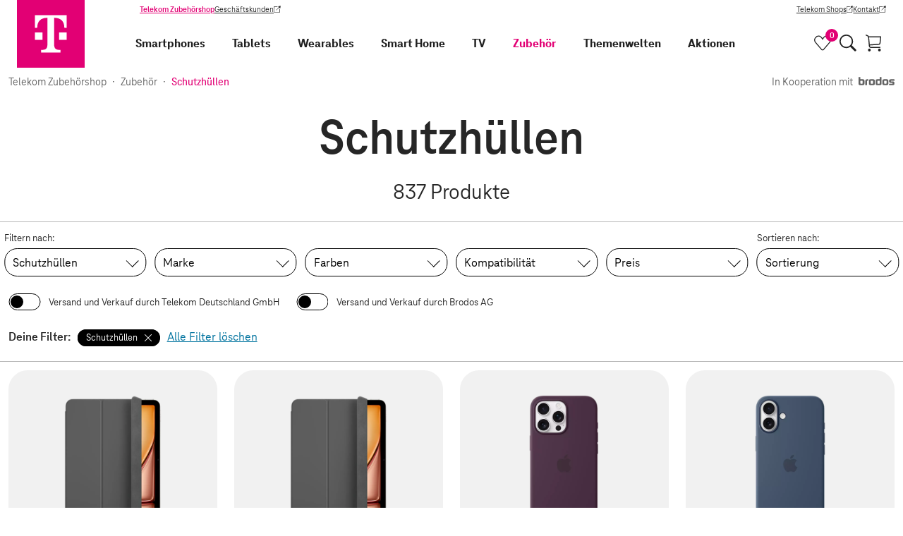

--- FILE ---
content_type: text/css; charset=utf-8
request_url: https://egs-cdn.telekom-dienste.de/_nuxt/add-to-cart-button-container-Bekmbnn7.css
body_size: -85
content:
.add-to-cart-button-container__count[data-v-db3ddaa7]{overflow:visible;position:absolute;top:-10px;right:-10px}


--- FILE ---
content_type: text/css; charset=utf-8
request_url: https://egs-cdn.telekom-dienste.de/_nuxt/index-CH6ZtVyO.css
body_size: 1651
content:
.kabel-teaser__container[data-v-45a91bea]{height:390px;width:100%;display:flex;justify-content:center;align-items:center}.kabel-teaser__img[data-v-45a91bea]{position:relative;width:100%;height:160px;overflow:hidden;padding-left:12px;padding-top:36px}@media screen and (min-width: 640px){.kabel-teaser__img[data-v-45a91bea]{padding-left:24px}}.kabel-teaser__img-bg[data-v-45a91bea]{position:absolute;inset:0;overflow:hidden;z-index:-1}.kabel-teaser__img-bg[data-v-45a91bea] img{min-width:100%;min-height:100%;width:100%;-o-object-fit:cover;object-fit:cover;aspect-ratio:64/39}@media screen and (min-width: 640px){.kabel-teaser__img-bg[data-v-45a91bea] img{aspect-ratio:512/175}}@media screen and (min-width: 1024px){.kabel-teaser__img-bg[data-v-45a91bea] img{aspect-ratio:640/161}}.kabel-teaser__logo[data-v-45a91bea]{width:70px;position:absolute;right:36px;top:72px;opacity:0}@media screen and (min-width: 640px){.kabel-teaser__logo[data-v-45a91bea]{opacity:1;width:90px;right:100px;top:calc(50% - 60px)}}@media screen and (min-width: 1024px){.kabel-teaser__logo[data-v-45a91bea]{top:30px}}.kabel-teaser__logo[data-v-45a91bea] img{width:100%;aspect-ratio:108/115}.kabel-teaser__material[data-v-45a91bea]{position:absolute;width:230px;left:35%;top:-50px;opacity:0}@media screen and (max-width: 639px){.kabel-teaser__material[data-v-45a91bea]{display:none}}@media screen and (min-width: 1024px){.kabel-teaser__material[data-v-45a91bea]{left:35%;width:300px;transform:scale(.5)}}.kabel-teaser__material[data-v-45a91bea] img{width:100%;aspect-ratio:1/1}.kabel-teaser__heading[data-v-45a91bea]{font-size:36px;font-size:2rem;line-height:36px;line-height:2rem;max-width:200px;margin-bottom:12px}@media screen and (min-width: 640px){.kabel-teaser__heading[data-v-45a91bea]{max-width:300px}}@media screen and (min-width: 1024px){.kabel-teaser__heading[data-v-45a91bea]{max-width:420px}}.kabel-teaser__paragraph[data-v-45a91bea]{max-width:250px;opacity:0}@media screen and (min-width: 640px){.kabel-teaser__paragraph[data-v-45a91bea]{max-width:300px}}@media screen and (min-width: 1024px){.kabel-teaser__paragraph[data-v-45a91bea]{max-width:360px;margin-left:20%;margin-top:24px}}.outdoor-product[data-v-b3aad972]{margin:0 auto;height:100%;padding-top:36px;padding-bottom:36px}@media screen and (min-width: 640px){.outdoor-product[data-v-b3aad972]{max-width:500px}}@media screen and (min-width: 1024px){.outdoor-product[data-v-b3aad972]{padding:0 0 36px}}.outdoor-product[data-v-b3aad972] .prices{padding-bottom:12px}.outdoor-product__name[data-v-b3aad972]{font-size:24px;font-size:1.3333333333rem;line-height:29px;line-height:1.6111111111rem;font-weight:700}.outdoor-product__img[data-v-b3aad972]{height:188px;width:auto;margin-bottom:24px;aspect-ratio:1;display:inline-block}@media screen and (min-width: 640px){.outdoor-product__img[data-v-b3aad972]{height:385px}}@media screen and (min-width: 1024px){.outdoor-product__img[data-v-b3aad972]{margin-top:36px}}.outdoor-product__buttons[data-v-b3aad972]{display:flex;flex-wrap:wrap;gap:10px}.outdoor-product[data-v-b3aad972] .price__amount{font-size:24px;font-size:1.3333333333rem;line-height:24px;line-height:1.3333333333rem;font-weight:800}.outdoor-stage__gallery-background[data-v-689217bf]{position:absolute;inset:0;overflow:hidden}.outdoor-stage__gallery-background[data-v-689217bf] img{min-width:100%;min-height:100%;-o-object-fit:cover;object-fit:cover;-o-object-position:center;object-position:center;aspect-ratio:80/53;width:100%}@media screen and (min-width: 1024px){.outdoor-stage__gallery-background[data-v-689217bf] img{-o-object-position:left;object-position:left}}.outdoor-stage__text-container[data-v-689217bf]{padding:36px}@media screen and (min-width: 1024px){.outdoor-stage__text-container[data-v-689217bf]{max-width:600px;padding:12px 36px}}@media screen and (min-width: 640px){.outdoor-stage[data-v-689217bf] .paragraph{font-size:21px;font-size:1.1666666667rem;line-height:24px;line-height:1.3333333333rem}}.outdoor-stage[data-v-689217bf] .animated-gallery__stage{line-height:inherit;height:1210px}@media screen and (min-width: 400px){.outdoor-stage[data-v-689217bf] .animated-gallery__stage{height:1088px}}@media screen and (min-width: 640px){.outdoor-stage[data-v-689217bf] .animated-gallery__stage{height:1051px;margin-bottom:0;margin-bottom:initial}}@media screen and (min-width: 1024px){.outdoor-stage[data-v-689217bf] .animated-gallery__stage{height:612px}}.outdoor-stage[data-v-689217bf] .animated-gallery__stage>div{height:100%}.outdoor-stage[data-v-689217bf] .animated-gallery__stage>div>div{height:100%}.outdoor-stage[data-v-689217bf] .animated-gallery{padding:0}@media screen and (min-width: 1024px){.outdoor-stage[data-v-689217bf] .animated-gallery__controls{display:none}}@media screen and (min-width: 1024px){.outdoor-stage[data-v-689217bf] .animated-gallery__overview{margin-top:12px}}.anker__video[data-v-af3b8ed9]{position:relative}@media screen and (min-width: 640px){.anker__video[data-v-af3b8ed9]{padding-bottom:75px}}.anker__video-player[data-v-af3b8ed9] video{aspect-ratio:435/356}@media screen and (min-width: 640px){.anker__video-player[data-v-af3b8ed9] video{aspect-ratio:1920/820}}.anker__video-overlay[data-v-af3b8ed9]{display:flex;flex-direction:row;align-items:center;border-radius:20px;background:linear-gradient(180deg,#fff9 25%,#ffffffe6 40.19%,#fff 55.19% 100%);overflow:scroll;grid-gap:48px;padding:36px 12px}@media screen and (min-width: 640px){.anker__video-overlay[data-v-af3b8ed9]{margin:-100px 24px 0;z-index:1;position:relative}}@media screen and (min-width: 790px){.anker__video-overlay[data-v-af3b8ed9]{justify-content:center;margin-top:-150px}}@media screen and (min-width: 1464px){.anker__video-overlay[data-v-af3b8ed9]{margin-top:-200px}}.anker__video-overlay[data-v-af3b8ed9]::-webkit-scrollbar{display:none}.anker__video-overlay-item[data-v-af3b8ed9]{text-align:center;transition:all .3s ease-in-out;cursor:pointer;font-weight:600}.anker__video-overlay-item[data-v-af3b8ed9]:hover{transform:scale(1.1);color:var(--color-primary)}.anker__video-overlay-item span[data-v-af3b8ed9]{display:inline-block;margin-top:6px;max-width:120px}.anker__video-overlay-image[data-v-af3b8ed9]{display:block;height:125px;min-width:150px;max-width:150px;margin-bottom:12px;width:auto}.anker__video-overlay-image[data-v-af3b8ed9] img{width:100%;aspect-ratio:var(--aspect-ratio)}.anker__video-overlay-wrapper[data-v-af3b8ed9]{position:relative}.anker__video-overlay-button[data-v-af3b8ed9]{padding:24px 10px;background:#b2b2b2b3;border:none}@media screen and (min-width: 790px){.anker__video-overlay-button[data-v-af3b8ed9]{display:none}}.anker__coupon-section[data-v-af3b8ed9]{margin:0 24px 36px;background:linear-gradient(180deg,#fff,#ededed)}.anker__heading[data-v-af3b8ed9]{font-size:36px;font-size:2rem;line-height:36px;line-height:2rem}.anker__navigation[data-v-af3b8ed9]{margin-bottom:36px}.anker__navigation-heading[data-v-af3b8ed9]{font-size:36px;font-size:2rem;line-height:36px;line-height:2rem;margin-bottom:36px;padding:12px}@media screen and (min-width: 1024px){.anker__navigation-heading[data-v-af3b8ed9]{font-size:48px;font-size:2.6666666667rem;line-height:54px;line-height:3rem}}.anker__navigation-img[data-v-af3b8ed9]{width:120px;margin:0 auto 12px;display:block}.anker__navigation--hoverable[data-v-af3b8ed9]{cursor:pointer;transition:all .2s ease-in-out}.anker__navigation--hoverable[data-v-af3b8ed9]:hover{transform:scale(1.1);color:var(--color-primary);font-weight:800}.anker__navigation--active[data-v-af3b8ed9]{transition:all .2s ease-in-out;transform:scale(1.1);color:var(--color-primary);font-weight:800}.anker__navigation-title[data-v-af3b8ed9]{font-size:18px;font-size:1rem;line-height:24px;line-height:1.3333333333rem;margin-bottom:12px}.anker__navigation-title--active[data-v-af3b8ed9]{transition:all .2s ease-in-out;color:var(--color-primary);font-weight:800}.anker__navigation p[data-v-af3b8ed9]{max-width:200px;margin-left:auto;margin-right:auto}.anker__animated-teaser[data-v-af3b8ed9] .anker-list{list-style-type:square;margin-left:24px}.anker__animated-teaser-wrapper[data-v-af3b8ed9]{display:flex;flex-direction:column;gap:36px}@media screen and (min-width: 1024px){.anker__animated-teaser-wrapper[data-v-af3b8ed9]{gap:72px}}.anker__animated-teaser[data-v-af3b8ed9] .product-offer-tile-xl__column-image{width:100%}.anker__animated-teaser[data-v-af3b8ed9] .video-player video{aspect-ratio:16/9}.anker__animated-teaser[data-v-af3b8ed9] .product-offer-detail-link__link img{aspect-ratio:1/1;width:100%}.anker__kabel-teaser[data-v-af3b8ed9]{max-width:1464px;margin:60px auto}@media screen and (min-width: 640px){.anker[data-v-af3b8ed9]{margin:0}}@media screen and (min-width: 1024px){.anker[data-v-af3b8ed9]{max-height:none}}.anker__outdoor-heading[data-v-af3b8ed9]{margin:24px auto;padding:12px;font-size:36px;font-size:2rem;line-height:36px;line-height:2rem}@media screen and (min-width: 1024px){.anker__outdoor-heading[data-v-af3b8ed9]{font-size:48px;font-size:2.6666666667rem;line-height:54px;line-height:3rem}}.anker__fact-teaser[data-v-af3b8ed9]{position:relative;margin:36px auto;padding:60px 0}.anker__fact-teaser-background[data-v-af3b8ed9]{position:absolute;inset:0;z-index:-1;overflow:hidden}.anker__fact-teaser-background[data-v-af3b8ed9] img{min-width:100%;min-height:100%;width:100%;-o-object-fit:cover;object-fit:cover;aspect-ratio:640/957;-o-object-position:left;object-position:left}@media screen and (min-width: 640px){.anker__fact-teaser-background[data-v-af3b8ed9] img{aspect-ratio:1024/597;-o-object-position:center;object-position:center}}@media screen and (min-width: 1024px){.anker__fact-teaser-background[data-v-af3b8ed9] img{aspect-ratio:640/191}}.anker__fact-teaser-text[data-v-af3b8ed9]{font-size:24px;font-size:1.3333333333rem;line-height:29px;line-height:1.6111111111rem}.anker__fact-teaser-text--highlight[data-v-af3b8ed9]{color:#e20074;font-size:60px;font-size:3.3333333333rem;line-height:60px;line-height:3.3333333333rem;font-weight:800}.anker__fact-teaser-spacing[data-v-af3b8ed9]{height:48px}.anker__banner[data-v-af3b8ed9]{min-height:340px;margin-bottom:36px}@media screen and (min-width: 640px){.anker__banner[data-v-af3b8ed9]{min-height:420px}}.anker__banner--tall-sm[data-v-af3b8ed9]{align-items:flex-start}@media screen and (max-width: 640px){.anker__banner--tall-sm[data-v-af3b8ed9]{min-height:580px}}.anker__banner-title[data-v-af3b8ed9]{font-weight:700;margin-bottom:6px;font-size:18px;font-size:1rem;line-height:24px;line-height:1.3333333333rem}.anker__banner[data-v-af3b8ed9] .image-teaser__container{width:100%}@media screen and (min-width: 640px){.anker__banner[data-v-af3b8ed9] .image-teaser__main{width:50%}}.anker__banner--kabel .anker__banner-image[data-v-af3b8ed9] img{aspect-ratio:32/29}@media screen and (min-width: 640px){.anker__banner--kabel .anker__banner-image[data-v-af3b8ed9] img{aspect-ratio:16/5}}@media screen and (min-width: 1024px){.anker__banner--kabel .anker__banner-image[data-v-af3b8ed9] img{aspect-ratio:640/147}}@media screen and (min-width: 1280px){.anker__banner--kabel .anker__banner-image[data-v-af3b8ed9] img{aspect-ratio:61/14}}.anker__banner--ladepads .anker__banner-image[data-v-af3b8ed9] img{aspect-ratio:1024/309}@media screen and (min-width: 1024px){.anker__banner--ladepads .anker__banner-image[data-v-af3b8ed9] img{aspect-ratio:732/221}}[data-v-af3b8ed9] .coupon-teaser--mini .coupon-teaser__hero-image{max-width:240px}[data-v-af3b8ed9] .banner-teaser{padding:12px}@media screen and (min-width: 640px){[data-v-af3b8ed9] .banner-teaser{padding:24px}}[data-v-af3b8ed9] .pot-sm-container .grid-container{padding:24px;overflow:hidden}@media screen and (min-width: 1464px){[data-v-af3b8ed9] .pot-sm-container .grid-container{padding:0}}[data-v-af3b8ed9] .product-offer-tile-xl__product-image{width:50%}[data-v-af3b8ed9] .product-offer-tile-xl__description{margin-bottom:24px}


--- FILE ---
content_type: text/css; charset=utf-8
request_url: https://egs-cdn.telekom-dienste.de/_nuxt/offer-tile-container-DhyO42jN.css
body_size: 348
content:
.offer-tile[data-v-c90a41f5]{--max-list-width: 90vw}.offer-tile__bookmark[data-v-c90a41f5],.offer-tile__add-to-cart[data-v-c90a41f5]{position:relative;margin-top:-1rem}.offer-tile__bookmark-icon[data-v-c90a41f5]{fill:none;stroke:currentColor;stroke-width:1px}.offer-tile__bookmark--active[data-v-c90a41f5]{color:var(--color-primary);border-color:var(--color-primary)}.offer-tile__bookmark--active .offer-tile__bookmark-icon[data-v-c90a41f5]{fill:currentColor}.offer-tile__delivery[data-v-c90a41f5],.offer-tile__unavailable[data-v-c90a41f5]{flex:1}.offer-tile__unavailable[data-v-c90a41f5]{color:var(--color-error)}.offer-tile__contract-link[data-v-c90a41f5]{text-align:left;font-size:16px;font-size:.8888888889rem;line-height:18px;line-height:1rem;white-space:normal;padding-top:3px;padding-bottom:3px}.offer-tile__logo-image[data-v-c90a41f5]{height:100%;align-self:flex-start;-o-object-fit:contain;object-fit:contain;display:inline-block}.offer-tile__brand-placeholder[data-v-c90a41f5]{font-size:15px;font-size:.8333333333rem;line-height:18px;line-height:1rem}.offer-tile__image-404[data-v-c90a41f5]{display:inline-block;aspect-ratio:1;-o-object-fit:contain;object-fit:contain;background:linear-gradient(135deg,#ececec,#fff);height:var(--image-height)}.offer-tile__svg-icon-wrapper svg[data-v-c90a41f5]{height:24px;width:auto}.offer-tile[data-v-c90a41f5] .offer-tile__app-icons{display:flex;justify-content:flex-start;align-self:flex-end;gap:6px;height:24px;margin-bottom:var(--grid-gap)}


--- FILE ---
content_type: text/css; charset=utf-8
request_url: https://egs-cdn.telekom-dienste.de/_nuxt/draggable-scroller-BjW-zmdj.css
body_size: 176
content:
.draggable-scroller[data-v-1c6b2ea6]{position:relative}@media screen and (max-width: 639px){.draggable-scroller[data-v-1c6b2ea6]{padding-bottom:48px}}.draggable-scroller__container[data-v-1c6b2ea6]{max-width:100%;overflow-x:scroll;scrollbar-width:none;-webkit-overflow-scrolling:touch;list-style:none}.draggable-scroller__container[data-v-1c6b2ea6]::-webkit-scrollbar{display:none}.draggable-scroller__arrow.arrow[data-v-1c6b2ea6]{opacity:0;transition:opacity .25s;top:calc(50% - 18px);z-index:3;--stroke-width: 3px;font-size:1.5rem}@media screen and (max-width: 1023px){.draggable-scroller__arrow--desktop[data-v-1c6b2ea6]{display:none}}.draggable-scroller:hover .draggable-scroller__arrow.arrow[data-v-1c6b2ea6]{opacity:.75}.draggable-scroller:hover .draggable-scroller__arrow.arrow[data-v-1c6b2ea6]:hover{opacity:1}.draggable-scroller .play-pause-button[data-v-1c6b2ea6]{right:auto;left:12px}


--- FILE ---
content_type: text/css; charset=utf-8
request_url: https://egs-cdn.telekom-dienste.de/_nuxt/index-pzoBgSk2.css
body_size: 1202
content:
.magenta-black-days[data-v-926e7977]{background:#000 url(../content/content-images/magenta-black-days/lp/889479e2ae2ac319f8f161d0c491c3d9/kachel-himmel-bg@2x.png);background-size:768px;background-position:center;color:#fff;overflow-x:clip}.magenta-black-days__breadcrumb[data-v-926e7977]{background-color:#fff}.magenta-black-days__stage[data-v-926e7977]{margin-top:60px}@media screen and (min-width: 1024px){.magenta-black-days__stage[data-v-926e7977]{margin-top:120px}}.magenta-black-days__shooting-star[data-v-926e7977]{position:absolute;top:0;right:0;z-index:0;max-width:150px}@media screen and (min-width: 1024px){.magenta-black-days__shooting-star[data-v-926e7977]{max-width:250px}}@media screen and (min-width: 1280px){.magenta-black-days__shooting-star[data-v-926e7977]{top:17%;max-width:280px}}.magenta-black-days__headline[data-v-926e7977]{position:relative;z-index:1;color:#e20074;font-feature-settings:"liga" off,"clig" off;font-family:TeleNeo;font-weight:900;text-transform:uppercase;text-align:center;line-height:44px;margin-bottom:60px}@media screen and (min-width: 1024px){.magenta-black-days__headline[data-v-926e7977]{line-height:72px}}@media screen and (min-width: 1280px){.magenta-black-days__headline[data-v-926e7977]{line-height:116px}}.magenta-black-days__headline--white[data-v-926e7977]{color:#fff}.magenta-black-days__headline--top[data-v-926e7977]{display:block;font-size:58px}@media screen and (min-width: 1024px){.magenta-black-days__headline--top[data-v-926e7977]{font-size:97px}}@media screen and (min-width: 1280px){.magenta-black-days__headline--top[data-v-926e7977]{font-size:160px}}.magenta-black-days__headline--bottom[data-v-926e7977]{display:block;font-size:59.5px;margin-left:-4px}@media screen and (min-width: 1024px){.magenta-black-days__headline--bottom[data-v-926e7977]{font-size:100px;margin-left:-7px}}@media screen and (min-width: 1280px){.magenta-black-days__headline--bottom[data-v-926e7977]{font-size:165px;margin-left:-10px}}.magenta-black-days__footer[data-v-926e7977]{margin-bottom:120px}.magenta-black-days__products[data-v-926e7977]{margin-top:1rem;margin-bottom:260px}.magenta-black-days__row[data-v-926e7977]{margin-bottom:0}@media screen and (min-width: 640px){.magenta-black-days__row[data-v-926e7977]{margin-bottom:60px}}.magenta-black-days__row.magenta-black-days__one-column[data-v-926e7977]{--offer-grid-columns-xs: 1;--offer-grid-columns-sm: 1;--offer-grid-columns-md: 1;--offer-grid-columns-lg: 1}.magenta-black-days__row.magenta-black-days__two-columns[data-v-926e7977]{--offer-grid-columns-xs: 1;--offer-grid-columns-sm: 1;--offer-grid-columns-md: 2;--offer-grid-columns-lg: 2}.magenta-black-days__row.magenta-black-days__three-columns[data-v-926e7977]{--offer-grid-columns-xs: 1;--offer-grid-columns-sm: 2;--offer-grid-columns-md: 3;--offer-grid-columns-lg: 3}.magenta-black-days__before-tiles[data-v-926e7977]{grid-row:2;grid-column:1/-1;margin-top:0}@media screen and (min-width: 640px){.magenta-black-days__before-tiles[data-v-926e7977]{margin-top:60px}}.magenta-black-days__before-tiles .magenta-black-days__row[data-v-926e7977]{padding:0}.magenta-black-days__after-tiles[data-v-926e7977]{grid-row:12}@media screen and (min-width: 1024px){.magenta-black-days__after-tiles[data-v-926e7977]{grid-row:7}}.magenta-black-days__after-tiles[data-v-926e7977]{grid-column:1/-1}@media screen and (min-width: 640px){.magenta-black-days__after-tiles[data-v-926e7977]{margin-top:60px;margin-bottom:60px}}.magenta-black-days__after-tiles .magenta-black-days__row[data-v-926e7977]{padding:0}.magenta-black-days .magenta-black-days__one-column[data-v-926e7977] .card{min-height:400px}@media screen and (min-width: 640px){.magenta-black-days .magenta-black-days__one-column[data-v-926e7977] .card{max-height:400px}}.magenta-black-days[data-v-926e7977] .offer-tile:not([data-has-stock=true]) .card.card--highlight{filter:brightness(50%)}.magenta-black-days[data-v-926e7977] .offer-tile:not([data-has-stock=true]) .card.card--highlight .card__background:before{content:"Ausverkauft";content:var(--data-content, "Ausverkauft")}.magenta-black-days[data-v-926e7977] .card{--card-padding: 2rem;--card-bg-color: var(--color-grey-900);--card-image-container-width: calc(50% - 20px) ;--focus-outline: 2px solid var(--color-primary);--price-strikethrough-color: currentColor;color:var(--color-secondary)}.magenta-black-days[data-v-926e7977] .card .card__background{background-image:radial-gradient(circle at top center,#ffffff26,#fff0 30%)}.magenta-black-days[data-v-926e7977] .card .card__action{grid-gap:0}.magenta-black-days[data-v-926e7977] .card .offer-tile__button{justify-content:start}.magenta-black-days[data-v-926e7977] .card .filter-invert{filter:invert(100%)}.magenta-black-days[data-v-926e7977] .card.card--highlight{--card-radius: 3rem;--color-error: var(--color-secondary);min-height:400px;position:relative}@media screen and (min-width: 640px){.magenta-black-days[data-v-926e7977] .card.card--highlight{--card-padding: 6rem 3.5rem 3.5rem 3.5rem}}@media screen and (min-width: 1024px){.magenta-black-days[data-v-926e7977] .card.card--highlight{--card-padding: 8rem 3.5rem 3.5rem 3.5rem}}.magenta-black-days[data-v-926e7977] .card.card--highlight .card__background{border:4px solid var(--color-primary);border-radius:3rem;background-image:radial-gradient(circle at top right,#ffffff26,#fff0 30%)}.magenta-black-days[data-v-926e7977] .card.card--highlight .card__background:before{content:"Top-Angebot";content:var(--data-content, "Top-Angebot");position:absolute;z-index:0;top:0;left:0;background-color:var(--color-primary);color:#fff;padding:12px 26px;font-size:12px;font-weight:655;border-radius:0 0 3rem}@media screen and (min-width: 640px){.magenta-black-days[data-v-926e7977] .card.card--highlight .card__background:before{font-size:20px;padding:18px 35px}}.magenta-black-days[data-v-926e7977] .card.card--highlight .card__image{--card-image-padding: 2rem 0 0 0}@media screen and (min-width: 640px){.magenta-black-days[data-v-926e7977] .card.card--highlight .card__image{height:100%;display:flex;align-items:center;--card-image-padding: 3rem}}@media screen and (min-width: 1024px){.magenta-black-days[data-v-926e7977] .card.card--highlight .card__image{--card-image-padding: 0 1.5rem 0 0}}.magenta-black-days[data-v-926e7977] .card.card--highlight .card__image .card__image-container{max-height:400px}.magenta-black-days[data-v-926e7977] .card.card--highlight .card__label{display:flex;flex-direction:column;font-size:16px;margin-bottom:8px}.magenta-black-days[data-v-926e7977] .card.card--highlight .card__heading{flex:1;flex-direction:column;font-size:24px;font-weight:800;line-height:1.2}@media screen and (min-width: 1024px){.magenta-black-days[data-v-926e7977] .card.card--highlight .card__heading{font-size:32px}}.magenta-black-days[data-v-926e7977] .card.card--highlight .card__content{flex:0}.magenta-black-days[data-v-926e7977] .card.card--highlight .price__amount--highlight{color:currentColor}.magenta-black-days[data-v-926e7977] .card.card--highlight .square-badge{padding:20px 26px}@media screen and (min-width: 640px){.magenta-black-days[data-v-926e7977] .card.card--highlight .square-badge{padding:1.2rem 2rem}}.magenta-black-days[data-v-926e7977] .card.card--highlight .square-badge{margin:4px;--square-badge-radius: 0 calc(3rem - 4px) 0}.magenta-black-days[data-v-926e7977] .card.card--highlight.bg-primary .card__background:before{background-color:var(--color-bg-inverse)}.magenta-black-days[data-v-926e7977] .card.card--highlight.bg-primary .square-badge{--square-badge-bg: var(--color-bg-inverse)}.magenta-black-days[data-v-926e7977] .card.card--highlight.bg-primary:after{display:none}@media screen and (min-width: 1024px){.magenta-black-days[data-v-926e7977] .card.card--promo{height:450px}}.magenta-black-days[data-v-926e7977] .card.card--promo .card__image{--card-image-padding: 0}.magenta-black-days[data-v-926e7977] .card.card--promo .card__label{flex:1;display:flex;justify-content:end;flex-direction:column;font-size:16px;margin-bottom:8px}.magenta-black-days[data-v-926e7977] .card.card--promo .card__label img{filter:invert(100%)}.magenta-black-days[data-v-926e7977] .card.card--promo .card__heading{flex:1;margin-bottom:24px}.magenta-black-days[data-v-926e7977] .card.card--promo .card__heading .heading{font-size:24px;font-weight:800;line-height:1.2}@media screen and (min-width: 1024px){.magenta-black-days[data-v-926e7977] .card.card--promo .card__heading .heading{font-size:32px}}.magenta-black-days[data-v-926e7977] .card.card--promo .card__content{flex:0}.magenta-black-days[data-v-926e7977] .card.bg-primary{--card-bg-color: var(--color-primary)}.magenta-black-days[data-v-926e7977] .card.bg-primary .offer-tile__go-to-offer.link-button{background-color:var(--color-bg-inverse)}.magenta-black-days[data-v-926e7977] .square-badge{--square-badge-bg: var(--color-primary)}


--- FILE ---
content_type: text/css; charset=utf-8
request_url: https://egs-cdn.telekom-dienste.de/_nuxt/filter-accordion-CFQ7Fc_8.css
body_size: 808
content:
.filter-tag[data-v-6d0099a9]{height:24px;font-size:.8rem;line-height:.8rem}.filter-tag__close-icon[data-v-6d0099a9]{margin-left:10px}.active-filters{-webkit-user-select:none;-moz-user-select:none;user-select:none;margin:12px 0}.active-filters__label{display:inline-block;margin-right:10px;font-weight:700;width:100%;margin-bottom:.5rem;font-size:inherit}@media screen and (min-width: 640px){.active-filters__label{width:auto;margin-bottom:0}}.active-filters__list{list-style:none;padding:0;margin:0;display:inline}@media screen and (min-width: 640px){.active-filters__list{display:inline}}.active-filters__item{display:inline-block;margin-left:0;margin-right:10px;padding-bottom:6px}.active-filters__clear{display:block;padding-top:6px;margin-left:0}@media screen and (min-width: 640px){.active-filters__clear{padding:0;display:inline-block}}.active-filters__clear-button{font-size:15px;font-size:.8333333333rem;line-height:18px;line-height:1rem}.price-filter-dropdown__input-item[data-v-61785af0]{padding:4px 12px 12px;display:flex;justify-content:center;align-items:flex-end;grid-gap:12px;border-top:1px solid var(--color-stroke-subtle);cursor:default}.price-filter-dropdown__input-item[data-v-61785af0] .input-wrapper{flex:1 1 100%}.price-filter-dropdown__input-appendix[data-v-61785af0]{margin-bottom:6px}.filter-form[data-v-166bb5ed]{position:relative}.filter-form__filter-wrapper[data-v-166bb5ed]{display:grid;grid-template-rows:auto;grid-template-columns:1fr;grid-template-areas:"filters" "toggles" "sort";padding-top:12px}@media screen and (min-width: 1024px){.filter-form__filter-wrapper[data-v-166bb5ed]{grid-template-columns:83.3333333333% 16.66667%;grid-template-areas:"filters sort" "toggles toggles"}}.filter-form__label[data-v-166bb5ed]{display:inline-block;font-size:15px;line-height:18px;margin-bottom:5px;width:100%;-webkit-user-select:none;-moz-user-select:none;user-select:none;padding-left:6px;padding-right:6px}.filter-form__filter-container[data-v-166bb5ed],.filter-form__sort-container[data-v-166bb5ed]{display:flex;flex-flow:row wrap;width:100%;align-content:flex-start;margin-bottom:12px}.filter-form__filter-container[data-v-166bb5ed]{grid-area:filters}.filter-form__sort-container[data-v-166bb5ed]{grid-area:sort}.filter-form__toggle-container[data-v-166bb5ed]{grid-area:toggles}@media screen and (max-width: 1023px){.filter-form__toggle-container[data-v-166bb5ed]{margin-bottom:12px}}.filter-form__toggle-container>*[data-v-166bb5ed]{margin-top:12px;margin-bottom:12px}.filter-form__entry[data-v-166bb5ed]{flex:0 0 50%;max-width:50%;overflow:visible;padding-left:6px;padding-right:6px;margin-bottom:12px}.filter-form__entry-wide[data-v-166bb5ed]{flex:0 0 100%;max-width:100%}.filter-form__entry[data-v-166bb5ed] .dropdown-container{margin-left:6px;margin-right:6px}@media screen and (min-width: 1024px){.filter-form__entry[data-v-166bb5ed]{flex:0 0 20%;max-width:20%;margin-bottom:0}}.filter-form__entry-sort[data-v-166bb5ed]{padding-left:6px;padding-right:6px;width:100%}.filter-form__entry-sort[data-v-166bb5ed] .dropdown-container{margin-left:6px;margin-right:6px}.filter-form__entry-color-preview[data-v-166bb5ed]{border-radius:50%;display:block;height:12px;width:12px;border:1px solid rgb(220,220,220)}.filter-form__wlan-toggle-icon[data-v-166bb5ed]{width:17px;height:17px}.filter-form__wlan-toggle[data-v-166bb5ed] .toggle__label{display:flex;align-items:center;gap:6px}.filter-form__app-toggle[data-v-166bb5ed]{display:inline-flex}.filter-form__app-toggle-label[data-v-166bb5ed]{font-size:15px;font-size:.8333333333rem;line-height:18px;line-height:1rem;grid-row:1/3}.filter-form__app-toggle-wrapper[data-v-166bb5ed]{display:grid;grid-template-columns:auto auto;padding-left:12px;padding-right:12px;grid-gap:12px 6px;gap:12px 6px;align-items:center}@media screen and (min-width: 1024px){.filter-form__app-toggle-wrapper[data-v-166bb5ed]{display:inline-flex;align-items:center;flex-wrap:nowrap;vertical-align:top;gap:12px}}.filter-form__app-toggle-icon[data-v-166bb5ed]{width:24px;height:24px;flex:0 0 24px}.filter-form__app-toggle[data-v-166bb5ed] .toggle__label{display:flex;align-items:center;gap:6px}.filter-form__app-toggle[data-v-166bb5ed] .toggle{padding-left:0;padding-right:0}.filter-form__active[data-v-166bb5ed]{padding-left:12px;padding-right:12px}.filter-accordion-legacy[data-v-f08cc1ba]{margin-bottom:6px;padding:0;border-top:1px solid var(--color-stroke-subtle);border-bottom:1px solid var(--color-stroke-subtle)}@media screen and (min-width: 1024px){.filter-accordion-legacy.accordion-item--inactive-desktop[data-v-f08cc1ba] .accordion-item__title{display:none}}.filter-accordion-legacy[data-v-f08cc1ba] .accordion-item__panel{perspective:none;transform:none}.filter-accordion-legacy[data-v-f08cc1ba] .accordion-item__content{padding:0}.filter-accordion-legacy__content[data-v-f08cc1ba]{background-color:rgb(from var(--color-background-subtle) r g b/.4)}


--- FILE ---
content_type: text/css; charset=utf-8
request_url: https://egs-cdn.telekom-dienste.de/_nuxt/index-D5uHUkBn.css
body_size: 1690
content:
.samsung-stage[data-v-4f62c672]{overflow:hidden}@media screen and (min-width: 1024px){.samsung-stage[data-v-4f62c672]{padding-bottom:36px}}.samsung-stage__background[data-v-4f62c672]{padding-top:24px;padding-bottom:96px;background-color:#fafafa;margin-bottom:150px}@media screen and (min-width: 640px){.samsung-stage__background[data-v-4f62c672]{margin-bottom:150px;min-height:800px;padding-bottom:0}}@media screen and (min-width: 1024px){.samsung-stage__background[data-v-4f62c672]{padding-top:48px;min-height:680px;margin-bottom:200px}}.samsung-stage__heading[data-v-4f62c672]{max-width:920px;margin:0 auto;padding-bottom:.5em;padding-top:.5em}@media screen and (min-width: 1024px){.samsung-stage__heading[data-v-4f62c672]{margin:0;text-align:left}}.samsung-stage__description[data-v-4f62c672]{max-width:980px;margin:0 auto}@media screen and (min-width: 1024px){.samsung-stage__description[data-v-4f62c672]{margin:0;text-align:left;max-width:40%}}.samsung-stage__list[data-v-4f62c672]{margin:0 auto}@media screen and (max-width: 639px){.samsung-stage__list[data-v-4f62c672]{display:flex;flex-wrap:wrap;flex-direction:column;align-content:space-between;max-width:500px}}@media screen and (min-width: 640px){.samsung-stage__list[data-v-4f62c672]{position:relative;top:12px;max-width:800px}}@media screen and (min-width: 1024px){.samsung-stage__list[data-v-4f62c672]{position:absolute;width:70%;right:0;top:35%}}.samsung-stage__content-wrapper[data-v-4f62c672]{position:relative}.samsung-stage__logo[data-v-4f62c672]{text-align:right}.samsung-stage__logo-icon[data-v-4f62c672]{height:18px;width:auto}@media screen and (min-width: 640px){.samsung-stage__logo-icon[data-v-4f62c672]{height:24px}}.samsung-stage__image[data-v-4f62c672]{position:relative}.samsung-stage__product[data-v-4f62c672]{position:relative;list-style:none}@media screen and (max-width: 639px){.samsung-stage__product[data-v-4f62c672]{width:100%;display:flex}.samsung-stage__product--galaxyWatch7[data-v-4f62c672]{justify-content:flex-start}.samsung-stage__product--galaxyWatch7[data-v-4f62c672] .samsung-stage__image{width:60%;max-width:250px}.samsung-stage__product--galaxyWatch7[data-v-4f62c672] .samsung-stage__image img{aspect-ratio:1;aspect-ratio:var(--aspect-ratio, 1);width:100%}.samsung-stage__product--samsungS25[data-v-4f62c672]{justify-content:flex-end;margin-top:-125px}.samsung-stage__product--samsungS25[data-v-4f62c672] .samsung-stage__image{max-width:172px;width:43%}.samsung-stage__product--samsungS25[data-v-4f62c672] .samsung-stage__image img{aspect-ratio:1;aspect-ratio:var(--aspect-ratio, 1);width:100%}.samsung-stage__product--galaxyBuds3[data-v-4f62c672]{margin-top:0}.samsung-stage__product--galaxyBuds3[data-v-4f62c672] .samsung-stage__image{width:58%;max-width:250px}.samsung-stage__product--galaxyBuds3[data-v-4f62c672] .samsung-stage__image img{aspect-ratio:1;aspect-ratio:var(--aspect-ratio, 1);width:100%}.samsung-stage__product--samsungS25Plus[data-v-4f62c672]{margin-top:-30px;margin-left:12px}.samsung-stage__product--samsungS25Plus[data-v-4f62c672] .samsung-stage__image{width:40%;max-width:175px}.samsung-stage__product--samsungS25Plus[data-v-4f62c672] .samsung-stage__image img{aspect-ratio:1;aspect-ratio:var(--aspect-ratio, 1);width:100%}.samsung-stage__product--samsungS25Ultra[data-v-4f62c672]{margin-top:20px;justify-content:flex-end}.samsung-stage__product--samsungS25Ultra[data-v-4f62c672] .samsung-stage__image{width:55%;aspect-ratio:1;aspect-ratio:var(--aspect-ratio, 1);max-width:200px}.samsung-stage__product--samsungS25Ultra[data-v-4f62c672] .samsung-stage__image img{width:100%;aspect-ratio:1;aspect-ratio:var(--aspect-ratio, 1)}}@media screen and (min-width: 640px){.samsung-stage__product[data-v-4f62c672]{position:absolute;top:0}.samsung-stage__product--galaxyWatch7[data-v-4f62c672]{left:-6%;z-index:3;width:35%;margin-top:40%}.samsung-stage__product--samsungS25[data-v-4f62c672]{left:18%;z-index:2;width:25%;margin-top:18%}.samsung-stage__product--galaxyBuds3[data-v-4f62c672]{left:auto;left:initial;right:-6%;z-index:3;width:35%;margin-top:35%}.samsung-stage__product--samsungS25Plus[data-v-4f62c672]{left:38%;width:25%;z-index:1;margin-top:14%}.samsung-stage__product--samsungS25Ultra[data-v-4f62c672]{right:8%;width:35%;margin-top:7%}}@media screen and (min-width: 1024px){.samsung-stage__product--galaxyWatch7[data-v-4f62c672]{width:37%}.samsung-stage__product--samsungS25[data-v-4f62c672]{left:20%;width:26%}.samsung-stage__product--galaxyBuds3[data-v-4f62c672]{margin-top:40%}.samsung-stage__product--samsungS25Plus[data-v-4f62c672]{width:25%;left:38%;margin-top:16%}.samsung-stage__product--samsungS25Ultra[data-v-4f62c672]{margin-top:10%}}@media screen and (min-width: 1280px){.samsung-stage__product--galaxyWatch7[data-v-4f62c672]{left:-18%}.samsung-stage__product--samsungS25[data-v-4f62c672]{left:8%}.samsung-stage__product--samsungS25Plus[data-v-4f62c672]{left:28%}.samsung-stage__product--samsungS25Ultra[data-v-4f62c672]{right:16%}.samsung-stage__product--galaxyBuds3[data-v-4f62c672]{right:0}}.samsung-stage__plus-icon[data-v-4f62c672]{z-index:3}.samsung-stage__plus-icon--galaxyWatch7[data-v-4f62c672]{top:0;left:30%}@media screen and (min-width: 640px){.samsung-stage__plus-icon--galaxyWatch7[data-v-4f62c672]{left:15%;right:auto}}.samsung-stage__plus-icon--samsungS25[data-v-4f62c672]{transform:translateY(0);top:20%;right:0}@media screen and (min-width: 640px){.samsung-stage__plus-icon--samsungS25[data-v-4f62c672]{top:0;right:calc(100% - 43px)}}.samsung-stage__plus-icon--galaxyBuds3[data-v-4f62c672]{top:55%;left:32%}@media screen and (min-width: 640px){.samsung-stage__plus-icon--galaxyBuds3[data-v-4f62c672]{top:55%;left:0}}@media screen and (min-width: 1024px){.samsung-stage__plus-icon--galaxyBuds3[data-v-4f62c672]{top:60%;left:5%}}.samsung-stage__plus-icon--samsungS25Plus[data-v-4f62c672]{top:50%;left:28%}@media screen and (min-width: 640px){.samsung-stage__plus-icon--samsungS25Plus[data-v-4f62c672]{top:5%;left:auto;left:initial;right:-5%}}.samsung-stage__plus-icon--samsungS25Ultra[data-v-4f62c672]{top:15%;right:35%}@media screen and (min-width: 640px){.samsung-stage__plus-icon--samsungS25Ultra[data-v-4f62c672]{top:-24px;right:15%}}.samsung-usp-teaser__list[data-v-52a98648]{display:grid;grid-template-columns:1fr;grid-gap:1rem}@media screen and (min-width: 640px){.samsung-usp-teaser__list[data-v-52a98648]{grid-template-columns:1fr 1fr 1fr}}.samsung-usp-teaser__copy[data-v-52a98648]{font-weight:400}.samsung-usp-teaser__logo-icon[data-v-52a98648]{height:60px;width:auto}.samsung-usp-teaser__item[data-v-52a98648]{border:1px solid rgb(160,160,160);list-style:none;padding:1rem;text-align:center}@media screen and (min-width: 1024px){.samsung-usp-teaser__item[data-v-52a98648]{padding:2rem}}.samsung-usp-teaser__copy[data-v-52a98648],.samsung-usp-teaser__title[data-v-52a98648]{padding-bottom:1rem}.samsung-usp-teaser__item-copy[data-v-52a98648]{margin:0}.samsung-usp-teaser__item-title[data-v-52a98648]{padding:1rem 0}@media screen and (min-width: 1024px){.samsung-teasers__item[data-v-d4f19b89]{margin-bottom:6rem}}.samsung-teasers[data-v-d4f19b89] .image-teaser__container{padding:4rem 0;max-width:50%}@media screen and (min-width: 640px){.samsung-teasers[data-v-d4f19b89] .image-teaser__container{padding:0;max-width:none}}.smartwatch-select__heading[data-v-172dcf12]{margin-bottom:12px}.smartwatch-select__container[data-v-172dcf12]{overflow-x:auto}.smartwatch-select[data-v-172dcf12] .draggable-scroller__container{display:flex;grid-gap:12px;padding:12px;max-width:calc(100% - 24px)}.smartwatch-select__entry--image[data-v-172dcf12]{--radius-full: 1rem;height:150px;display:flex;flex-direction:column;justify-content:center;align-items:center}.smartwatch-select__entry--image[data-v-172dcf12] img{height:calc(100% - 41px);aspect-ratio:1;max-width:none}.smartwatch-configurator{display:flex;grid-gap:12px;grid-template-columns:100%;flex-wrap:wrap;padding-top:12px;padding-bottom:12px}@media screen and (min-width: 640px){.smartwatch-configurator{grid-template-columns:1fr 1fr;grid-gap:24px;padding-top:24px;padding-bottom:24px;grid-template-areas:"image configurator" "price additional" "color color"}}.smartwatch-configurator__image,.smartwatch-configurator__variant,.smartwatch-configurator__additional,.smartwatch-configurator__price{background:var(--color-bg);padding:12px;flex:0 0 100%;flex-wrap:wrap;width:100%}@media screen and (min-width: 640px){.smartwatch-configurator__image,.smartwatch-configurator__variant,.smartwatch-configurator__additional,.smartwatch-configurator__price{flex:0 0 calc(50% - 12px);width:calc(50% - 12px)}}.smartwatch-configurator__image-gallery .image-gallery__stage{margin:0;padding:0}@media screen and (min-width: 640px){.smartwatch-configurator__image-gallery .image-gallery__stage{aspect-ratio:auto}}@media screen and (min-width: 640px){.smartwatch-configurator__image-gallery .image-gallery__image{max-height:520px}}.smartwatch-configurator__variant{display:grid;grid-template-areas:"model model" "connectivity size" "color color";grid-template-columns:50% 50%;grid-gap:12px}@media screen and (min-width: 640px){.smartwatch-configurator__variant{align-content:space-between}}@media screen and (min-width: 1024px){.smartwatch-configurator__variant{grid-gap:48px 24px}}.smartwatch-configurator__model-select{grid-area:model}.smartwatch-configurator__connectivity-select{grid-area:connectivity}.smartwatch-configurator__size-select{grid-area:size}.smartwatch-configurator__color-select{grid-area:color}@media screen and (min-width: 640px){.smartwatch-configurator__additional{order:4}}.smartwatch-configurator__additional-armband,.smartwatch-configurator__additional-color-select,.smartwatch-configurator__select-heading.heading{margin-bottom:12px}.smartwatch-configurator__price{display:flex;flex-direction:column;justify-content:end;align-self:end}.smartwatch-configurator__price-container{display:flex;grid-gap:12px;justify-content:space-between;align-items:center}.smartwatch-configurator__price-container--summary{border-top:1px solid var(--color-stroke);padding-top:12px;margin-top:12px}.smartwatch-configurator__price-container--watch{margin-bottom:12px}.smartwatch-configurator__price-content{grid-gap:12px;display:flex;align-items:center}.smartwatch-configurator__price .link-button{white-space:normal;text-align:left}.samsung-configurator{background-color:var(--color-background-subtle);padding-top:24px;padding-bottom:24px}@media screen and (min-width: 640px){.samsung-configurator{padding-top:48px;padding-bottom:48px}}.samsung[data-v-60722b02] .video-hero-content__hero-image{width:90%}@media screen and (min-width: 640px){.samsung[data-v-60722b02] .video-hero-content__hero-image{width:70%}}@media screen and (min-width: 1024px){.samsung[data-v-60722b02] .video-hero-content__content .link-button--primary{padding:6px 24px}}.samsung__section[data-v-60722b02]{position:relative;padding:24px 0}@media screen and (min-width: 1024px){.samsung__section[data-v-60722b02]{padding:48px 0}}.samsung__section--smartphones[data-v-60722b02] .video-hero-content__hero-image{width:90%}.samsung__section-copy[data-v-60722b02]{font-weight:400}.samsung__section-anchor[data-v-60722b02]{position:absolute;left:0;top:-70px}.samsung__buds-products[data-v-60722b02] .comparison-product__list{padding-top:0}.samsung__buds-products-link[data-v-60722b02]{display:block;width:100%}.samsung__buds-products-link img[data-v-60722b02]{display:block;width:100%;aspect-ratio:5/4}.samsung__video-section[data-v-60722b02]{margin-bottom:48px}@media screen and (min-width: 1024px){.samsung__video-section[data-v-60722b02]{margin-bottom:72px}}.samsung__video-section[data-v-60722b02] .video-player{--play-button-position-left: calc(100% - 50px) }@media screen and (min-width: 1280px){.samsung__comparison-smartwatches-table[data-v-60722b02]{--data-cols: 4}}.samsung__comparison-smartwatches-link[data-v-60722b02]{display:block}.samsung__comparison-smartwatches[data-v-60722b02] .comparison-product__image img{width:172px;height:244px;display:block}@media screen and (min-width: 1280px){.samsung__hero-teaser--galaxy-family[data-v-60722b02]{text-align:right}}.samsung__hero-teaser--galaxy-family[data-v-60722b02] img{aspect-ratio:1171/633;width:80%}.samsung__hero-teaser--buds[data-v-60722b02] img{aspect-ratio:1024/327;width:100%}.samsung__bg-image-fallback[data-v-60722b02] img{width:100%;aspect-ratio:320/139}


--- FILE ---
content_type: text/javascript; charset=utf-8
request_url: https://egs-cdn.telekom-dienste.de/_nuxt/add-to-cart-button-container-ChBcE_BC.js
body_size: 9107
content:
const __vite__mapDeps=(i,m=__vite__mapDeps,d=(m.f||(m.f=["./td-longtail-vue-components52-Cwtj-eFr.js","./client-DXQqTWm9.js","./client-CyxHjEJM.css","./td-longtail-vue-components43-DD2hkthb.js","./td-longtail-vue-components80-ZpgBGgxO.js","./td-longtail-vue-components21-BXHBs8OK.js","./error-parser-DR2sJTBU.js","./base-8yD_fI7m.js","./add-to-cart-BNIu0eYS.js","./cart-VISdKWhy.js"])))=>i.map(i=>d[i]);
import{av as Z,aw as q,d as b,a as i,r as x,o as V,y as D,ap as Q,w as W,f as O,ax as j,a4 as g,ay as U,az as Y,aA as G,aB as K,aC as J,aD as X,a2 as ee,z as te,ai as ae,U as ne,aE as re,aF as oe,n as se}from"./client-DXQqTWm9.js";import{D as le,t as ie,b as ue}from"./td-longtail-vue-components80-ZpgBGgxO.js";import{f as F}from"./base-8yD_fI7m.js";import{i as ce,a as de,g as fe,b as pe}from"./add-to-cart-BNIu0eYS.js";(function(){try{var e=typeof window<"u"?window:typeof global<"u"?global:typeof globalThis<"u"?globalThis:typeof self<"u"?self:{},t=new e.Error().stack;t&&(e._sentryDebugIds=e._sentryDebugIds||{},e._sentryDebugIds[t]="b9187ea9-5bc7-4ce1-859c-bfddfb904b89",e._sentryDebugIdIdentifier="sentry-dbid-b9187ea9-5bc7-4ce1-859c-bfddfb904b89")}catch{}})();var me=Object.prototype,ye=me.hasOwnProperty,ge=Z(function(e,t,a){ye.call(e,a)?++e[a]:q(e,a,1)});const ve=b({__name:"tooltip",props:{text:{default:void 0},position:{default:"auto"},button:{default:void 0},openOnHover:{type:Boolean,default:!1},openOnClick:{type:Boolean,default:!0},opened:{type:Boolean,default:!1},innerAriaHidden:{type:Boolean,default:!1},mobileFirstTapTooltip:{type:Boolean,default:!0}},emits:["click"],setup(e,{expose:t,emit:a}){const n=e,r=le(),s=i(()=>({tooltip:!0,"tooltip--open":r.isOpened.value,"tooltip--open-on-hover":n.openOnHover})),o=x(null),l=x(null),c=x("top"),h=i(()=>n.position!==void 0&&n.position!=="auto"?n.position:c.value),m=()=>{if(n.position!==void 0&&n.position!=="auto"||!l.value||!o.value?.$el)return;const u=l.value.getBoundingClientRect(),y=o.value.$el.getBoundingClientRect(),T=window.document.body.offsetWidth,p=window.document.body.offsetHeight,$=y.top,S=T-y.right,P=p-y.bottom,M=y.left,L=[{position:"top",space:$-u.height},{position:"bottom",space:P-u.height},{position:"left",space:M-u.width},{position:"right",space:S-u.width}].filter(E=>E.space>=0);let k=L.length>0?L.reduce((E,H)=>H.space>E.space?H:E).position:"top";L.length===0&&(P>=u.height?k="bottom":$>=u.height?k="top":S>=u.width?k="right":M>=u.width&&(k="left")),c.value=k},v=ie(m,250),d=x(!1),f=x(!1);V(()=>{n.opened&&(r.isOpened.value=!0),D(()=>{m()})}),Q(()=>{window.removeEventListener("resize",v)}),W(r.isOpened,u=>{if(!u){window.removeEventListener("resize",v),f.value=!1;return}window.addEventListener("resize",v),D(()=>{m()})});const w=u=>{if(n.openOnHover){if(n.mobileFirstTapTooltip&&u.pointerType==="touch"){if(!r.isOpened.value||!f.value){u.preventDefault(),u.stopPropagation(),r.open(),f.value=!0;return}a("click",u),f.value=!1,r.close()}else u.pointerType!=="touch"&&a("click",u);return}n.openOnClick&&(a("click",u),d.value?(r.close(),d.value=!1):(r.open(),d.value=!0))},B=()=>{n.openOnHover&&r.open()},_=()=>{n.openOnHover&&!d.value&&r.close(),f.value=!1},C=()=>{n.openOnHover&&r.open()},A=()=>{n.openOnHover&&!d.value&&r.close()};return t({resizeHandler:m}),{__sfc:!0,openable:r,emit:a,props:n,containerClass:s,buttonElement:o,tooltipElement:l,calculatedPosition:c,tooltipPosition:h,resizeHandler:m,throttledResizeHandler:v,isOpendOnClick:d,mobileTooltipShown:f,click:w,mouseOver:B,mouseLeave:_,onFocus:C,onBlur:A,vOnClickaway:j.directive,LinkButton:O}}});var be=function(){var e=this,t=e._self._c,a=e._self._setupProxy;return t(a.LinkButton,e._b({directives:[{name:"on-clickaway",rawName:"v-on-clickaway",value:a.openable.onClickaway,expression:"openable.onClickaway"}],ref:"buttonElement",class:a.containerClass,attrs:{tag:e.button?.tag||"button",type:e.button?.type||"button"},on:{click:a.click},nativeOn:{mouseover:function(n){return a.mouseOver.apply(null,arguments)},mouseleave:function(n){return a.mouseLeave.apply(null,arguments)},focus:function(n){return a.onFocus.apply(null,arguments)},blur:function(n){return a.onBlur.apply(null,arguments)}}},"LinkButton",e.button,!1),[t("span",{ref:"tooltipElement",staticClass:"tooltip-container",class:`tooltip-container--${a.tooltipPosition}`,attrs:{role:"tooltip","aria-hidden":e.innerAriaHidden?"true":"false"}},[t("span",{domProps:{innerHTML:e._s(e.text)}})]),e._t("default")],2)},he=[],_e=g(ve,be,he,!1,null,"24e80da5");const Ce=_e.exports,Ae=b({__name:"color-selector",props:{variants:{default:void 0},value:{default:void 0},noLink:{type:Boolean},isAccessible:{type:Boolean,default:!0},large:{type:Boolean},medium:{type:Boolean}},emits:["select-variant","input"],setup(e){const t=e,a=r=>{const s={};return r?.code&&(s.background=r.code),s},n=i(()=>(t.variants?.length||0)>1);return{__sfc:!0,props:t,style:a,hasSelection:n,isChecked:r=>{if(n.value)return r===t.value?"true":"false"},Tooltip:Ce}}});var ke=function(){var e=this,t=e._self._c,a=e._self._setupProxy;return e.variants?t("span",{staticClass:"variant-selector-color",attrs:{role:a.hasSelection?"radiogroup":void 0,"aria-label":a.hasSelection?"Farbe auswählen":void 0}},[e._l(e.variants,function(n,r){return[t(a.Tooltip,{key:r+n.name,attrs:{text:n.name,"open-on-hover":"","inner-aria-hidden":"",role:a.hasSelection?"radio":void 0,position:"bottom","aria-checked":a.isChecked(r),tabindex:e.isAccessible?void 0:-1,"aria-label":a.hasSelection?`Farbe: ${n.name}`:void 0,"open-on-click":!1,"mobile-first-tap-tooltip":"",button:{tag:a.hasSelection?"button":"span",type:a.hasSelection?"button":"span",iconOnly:!0,outlinePrimary:r===e.value,outline:r!==e.value,checked:r===e.value}},on:{click:function(s){e.$emit("input",r),e.$emit("select-variant",{variant:n})}}},[t("span",{staticClass:"variant-selector-color__inner",style:a.style(n.color)})])]})],2):e._e()},xe=[],we=g(Ae,ke,xe,!1,null,"fe08ff87");const Tt=we.exports,Be={COLOR:"Farbe",STORAGE:"Speichergröße",SIZE:"Größe",MEMORY:"Speicher"},Te=(e,t)=>{if(!e.offer?.scopedProduct)return"";const a=e.offer.scopedProduct,n=a.variantName||a.name||"";switch(t){case"SIZE":return a.size||n;case"COLOR":return a.color?.name||n;case"STORAGE":return a.storage?`${a.storage.value} ${a.storage.unit}`:n;default:return a.variantName||""}},Ee=(e,t,a,n=void 0)=>{if(!e.offer)return;const{product:r,scopedProduct:s}=e.offer,o=n?n(r?.slug||""):a+r?.slug;return{offer:e.offer,exactMatch:e.exactMatch||!1,active:e.active||!1,name:Te(e,t),path:o,color:s?.color||null,size:null,storage:null,teaserImage:Y(e.offer)}},Ie=(e,t)=>{if(t==="SIZE"){const a=["size xs","size s","size m","size l","size xl","size xxl"];return e.sort((n,r)=>a.indexOf(n.name?.toLowerCase()||"")-a.indexOf(r.name?.toLowerCase()||"")),e}return e},Oe=(e,t,a=void 0)=>{if(!e.alternatives||!e?.key)return;const n=[];return e.alternatives.forEach(r=>{if(!r||!e.key)return;const s=Ee(r,e.key,t,a);s&&n.push(s)}),{type:e.key,displayName:Be[e.key],items:Ie(n,e.key)}},Le=e=>F(e,({items:t})=>t).filter(({active:t})=>!t).length>0,$e=e=>F(e,t=>t.items).filter(t=>t.active).map(t=>t.name),Se=e=>{const t=[],a=[],n=new Set;return e.forEach(r=>{r.items.forEach(s=>{s.teaserImage&&!n.has(s.teaserImage.mediaId)&&(n.add(s.teaserImage.mediaId),s.active?t.push(s.teaserImage):a.push(s.teaserImage))})}),[...t,...a]};function Pe(e,t,a=void 0){if(!Array.isArray(e.properties))return;const n=[];return e.properties.forEach(r=>{if(!r)return;const s=Oe(r,t,a);s&&n.push(s)}),{family:e.family,position:e.position||0,isConfigurable:Le(n),activeVariants:$e(n),images:Se(n),properties:n,variants:{COLOR:n.find(r=>r.type==="COLOR"),STORAGE:n.find(r=>r.type==="STORAGE"),SIZE:n.find(r=>r.type==="SIZE"),MEMORY:n.find(r=>r.type==="MEMORY")}}}const Me=(e,t)=>t>1?`${t} x ${e}`:e,He=e=>{const t=e.filter(o=>!o.isConfigurable),a=e.filter(o=>o.isConfigurable),n=U(t,"family.name");return[...Object.keys(n).map(o=>n[o]).map(o=>({...o[0],isMerged:o.length>1,family:{...o[0].family,name:Me(o[0].family?.name||"",o.length)}})),...a]},De=(e,t="/geraete/",a=void 0)=>{const n=e.map(r=>Pe(r,t,a)).filter(r=>!!r);return He(n)},Et=(e,t="/geraete/",a=void 0)=>De(e,t,a)[0],N=["A","B","C","D","E","F","G"];function Ne(e){return e.sort((t,a)=>N.indexOf(a.energyEfficiency.class||"")-N.indexOf(t.energyEfficiency.class||""))}function ze(e){if(!e)return[];const t=[];return e.forEach(a=>{a.energyEfficiency?.labelImage&&a.energyEfficiency.class&&t.push(a)}),t}function Re(e){return"bundledProducts"in e?e?.bundledProducts||[]:e?[e]:[]}function Fe(e){return Ne(ze(e))}const z=e=>{const t=e?.energyEfficiency?.document,a=e?.energyEfficiency?.class;return{name:e.name||"",familyName:e?.family?.name||"",class:a,image:K(e?.energyEfficiency?.labelImage||void 0),documentPath:t?.path?.replace("/public/","/product-images/")||void 0}};function Ze(e){if(!e)return;const t=Re(e);if(!t)return;const a=Fe(t);if(a.length===0)return;const n=a.find(o=>!!o);if(!n)return;const r=G(a,o=>o.family?.name),s=o=>{const l=ge(a,c=>c.family?.name)[o]||0;return l<=1?o:`${l} × ${o}`};return{...z(n),products:r.map(o=>({...z(o),familyName:s(o.family?.name||"")}))}}const I={A_TRIPLE_PLUS:{color:"#009640",pluses:3},A_DOUBLE_PLUS:{color:"#009640",pluses:2},A_PLUS:{color:"#50af31",pluses:1},A:{color:"#00A64A"},B:{color:"#4FAF47"},C:{color:"#BBD033"},D:{color:"#FCEA0E"},E:{color:"#FBBA20"},F:{color:"#EC6724"},G:{color:"#E52020"}},qe={name:"EnergieLabelIcon",props:{energyClass:{type:String,required:!0,validator:e=>Object.keys(I).includes(e)},reverse:{type:Boolean}},computed:{backgroundColor(){return`fill: ${I[this.energyClass]?.color||I.G.color}`},energyLabel(){return I[this.energyClass]}}};var Ve=function(){var e=this,t=e._self._c;return t("svg",{staticClass:"energy-label-icon",class:{"energy-label-icon--reverse":e.reverse},attrs:{viewBox:"7.35 4.36 58.84 34.8",xmlns:"http://www.w3.org/2000/svg"}},[t("g",{staticStyle:{transform:"scale(0.8)","transform-origin":"center"}},[t("polygon",{style:e.backgroundColor,attrs:{points:"0.5 43.02 54.3 43.01 54.3 43.01 63.59 32.38 72.88 21.76 63.59 11.14 54.3 0.51 54.3 0.51 0.5 0.52 0.5 43.02"}}),t("rect",{staticStyle:{fill:"#fff"},attrs:{height:"42.5",width:"14.53",x:"0.5",y:"0.52"}}),t("g",{staticClass:"energy-label-icon__scale"},[t("path",{attrs:{d:"M13,13.18a3.32,3.32,0,0,1,.13.49.3.3,0,0,1-.07.27.58.58,0,0,1-.33.11l-.66,0h-.67a2.05,2.05,0,0,1-.37-.05.31.31,0,0,1-.18-.11.51.51,0,0,1-.09-.18l-.74-2.21H5.92l-.7,2.15a.53.53,0,0,1-.09.2A.29.29,0,0,1,5,14a1.39,1.39,0,0,1-.35.06l-.59,0a4.88,4.88,0,0,1-.62,0,.38.38,0,0,1-.3-.12A.31.31,0,0,1,3,13.64a2.93,2.93,0,0,1,.12-.47l3.4-9.78a1,1,0,0,1,.12-.23A.44.44,0,0,1,6.9,3,1.8,1.8,0,0,1,7.31,3h1.5A2.24,2.24,0,0,1,9.27,3a.46.46,0,0,1,.24.14.7.7,0,0,1,.12.26ZM8,5.1H8L6.42,9.79H9.54Z",transform:"translate(-0.11 0)"}}),t("path",{attrs:{d:"M12.6,30.69a2.68,2.68,0,0,1,0,.42,1,1,0,0,1-.06.29.27.27,0,0,1-.09.15.2.2,0,0,1-.13,0,.8.8,0,0,1-.36-.15,4.39,4.39,0,0,0-.66-.34,7.76,7.76,0,0,0-1-.33A5.21,5.21,0,0,0,9,30.62a3.52,3.52,0,0,0-1.44.28,3,3,0,0,0-1.11.78,3.5,3.5,0,0,0-.71,1.22,4.83,4.83,0,0,0-.25,1.57,4.94,4.94,0,0,0,.26,1.66,3.35,3.35,0,0,0,.7,1.21,2.87,2.87,0,0,0,1.08.73,4,4,0,0,0,1.4.25,3.2,3.2,0,0,0,.75-.09,3.06,3.06,0,0,0,.68-.25V35.42H8.26c-.1,0-.18-.06-.24-.19a1.93,1.93,0,0,1-.08-.65,2.36,2.36,0,0,1,0-.4A.77.77,0,0,1,8,33.92a.44.44,0,0,1,.1-.15.23.23,0,0,1,.14,0H12a.61.61,0,0,1,.24,0,.55.55,0,0,1,.19.14.65.65,0,0,1,.13.23,1.36,1.36,0,0,1,0,.3v4.39a1,1,0,0,1-.09.44.65.65,0,0,1-.37.31c-.18.07-.41.15-.68.23s-.56.14-.85.2a8.94,8.94,0,0,1-1.78.17,7,7,0,0,1-2.37-.38,4.74,4.74,0,0,1-1.76-1.1A4.6,4.6,0,0,1,3.57,37a6.62,6.62,0,0,1-.38-2.35,6.88,6.88,0,0,1,.4-2.43,5.21,5.21,0,0,1,1.16-1.83,5.14,5.14,0,0,1,1.81-1.15,6.6,6.6,0,0,1,2.36-.4,7.5,7.5,0,0,1,1.31.1,7.09,7.09,0,0,1,1,.23,4,4,0,0,1,.73.31,2.15,2.15,0,0,1,.41.28.73.73,0,0,1,.16.33A2.74,2.74,0,0,1,12.6,30.69Z",transform:"translate(-0.11 0)"}})]),t("polygon",{attrs:{points:"11.05 20.86 9.05 20.86 9.05 27.08 6.89 27.08 6.89 20.86 4.88 20.86 7.97 15.51 11.05 20.86"}}),t("polygon",{staticStyle:{fill:"none",stroke:"#000","stroke-miterlimit":"10"},attrs:{points:"54.3 43.01 54.3 43.01 63.59 32.38 72.88 21.76 63.59 11.14 54.3 0.51 54.3 0.51 0.5 0.5 0.5 43.02 54.3 43.01"}})]),t("g",{staticClass:"energy-label-icon__letter"},[e.energyClass==="A"?t("g",[t("path",{staticClass:"letter-style",attrs:{d:"M49.16,31.84a5.68,5.68,0,0,1,.28,1.07.64.64,0,0,1-.14.58,1.18,1.18,0,0,1-.73.25c-.35,0-.83,0-1.44,0l-1.49,0a3.49,3.49,0,0,1-.81-.12.67.67,0,0,1-.39-.23,1.18,1.18,0,0,1-.19-.39l-1.63-4.86H33.54L32,32.89a1.63,1.63,0,0,1-.2.44.86.86,0,0,1-.39.28,3,3,0,0,1-.76.14c-.34,0-.77,0-1.3,0A12,12,0,0,1,28,33.73a1,1,0,0,1-.67-.27.72.72,0,0,1-.13-.61,6.45,6.45,0,0,1,.28-1.05l7.45-21.45a2,2,0,0,1,.27-.51.87.87,0,0,1,.47-.3,3.78,3.78,0,0,1,.91-.13q.57,0,1.53,0c.74,0,1.32,0,1.76,0a4.81,4.81,0,0,1,1,.13,1,1,0,0,1,.52.31,2,2,0,0,1,.27.56ZM38.06,14.11h0L34.63,24.39h6.85Z",transform:"translate(-3 -0.4)"}})]):e.energyClass==="B"?t("g",[t("path",{staticClass:"letter-style",attrs:{d:"M46.87,26.42a7.18,7.18,0,0,1-.36,2.34,6.29,6.29,0,0,1-1,1.85A6.59,6.59,0,0,1,44,32a8.31,8.31,0,0,1-1.91.95,11.19,11.19,0,0,1-2.23.55,17.81,17.81,0,0,1-2.65.18H30.81a1.36,1.36,0,0,1-1.45-1.55V11a1.37,1.37,0,0,1,1.45-1.55h6.08a16.14,16.14,0,0,1,3.76.38A7.29,7.29,0,0,1,43.25,11a5.07,5.07,0,0,1,1.62,1.91,6.24,6.24,0,0,1,.56,2.73,5.82,5.82,0,0,1-.23,1.65,4.79,4.79,0,0,1-.65,1.41,4.93,4.93,0,0,1-1.06,1.13,5.3,5.3,0,0,1-1.43.78,6.56,6.56,0,0,1,1.9.65,5.55,5.55,0,0,1,1.51,1.21,5.61,5.61,0,0,1,1,1.73A6.23,6.23,0,0,1,46.87,26.42ZM40.51,16.24a3.6,3.6,0,0,0-.22-1.31,2.38,2.38,0,0,0-.67-1,3.08,3.08,0,0,0-1.14-.59,6.35,6.35,0,0,0-1.82-.21H34.18v6.28h2.74a4.66,4.66,0,0,0,1.7-.25,3,3,0,0,0,1.06-.69,2.86,2.86,0,0,0,.63-1A3.93,3.93,0,0,0,40.51,16.24Zm1.25,10.35a3.75,3.75,0,0,0-.28-1.5A2.79,2.79,0,0,0,40.66,24a3.88,3.88,0,0,0-1.38-.69A8.19,8.19,0,0,0,37.09,23H34.18v6.88h3.55a5.78,5.78,0,0,0,1.73-.22,3.49,3.49,0,0,0,1.21-.63A3,3,0,0,0,41.48,28,3.41,3.41,0,0,0,41.76,26.59Z",transform:"translate(-3 -0.4)"}})]):e.energyClass==="C"?t("g",[t("path",{staticClass:"letter-style",attrs:{d:"M46.39,30c0,.31,0,.58,0,.79a3.45,3.45,0,0,1-.09.56,2,2,0,0,1-.15.41,1.75,1.75,0,0,1-.3.38,3.59,3.59,0,0,1-.79.55,9,9,0,0,1-1.44.65,13.57,13.57,0,0,1-1.94.51,12.62,12.62,0,0,1-2.37.2,12.46,12.46,0,0,1-4.48-.76A8.9,8.9,0,0,1,31.41,31a10.2,10.2,0,0,1-2.15-3.8,17,17,0,0,1-.75-5.31,16.69,16.69,0,0,1,.82-5.47,11.43,11.43,0,0,1,2.3-4,9.65,9.65,0,0,1,3.54-2.47,12,12,0,0,1,4.55-.84,11.23,11.23,0,0,1,2,.17,11.35,11.35,0,0,1,1.72.44,9,9,0,0,1,1.43.62,4.23,4.23,0,0,1,.89.61,2.12,2.12,0,0,1,.35.42,1.78,1.78,0,0,1,.15.43c0,.18.06.38.08.62s0,.53,0,.88a8.65,8.65,0,0,1,0,1,2.31,2.31,0,0,1-.13.63.93.93,0,0,1-.22.36.48.48,0,0,1-.3.11,1.26,1.26,0,0,1-.71-.33,12.83,12.83,0,0,0-1.11-.72,8.56,8.56,0,0,0-1.63-.73,6.84,6.84,0,0,0-2.25-.33,5.35,5.35,0,0,0-4.5,2.27,7.82,7.82,0,0,0-1.2,2.64,13.45,13.45,0,0,0-.41,3.5,13.43,13.43,0,0,0,.44,3.69,7.09,7.09,0,0,0,1.25,2.57,5,5,0,0,0,2,1.5,6.5,6.5,0,0,0,2.59.5,7.22,7.22,0,0,0,2.26-.31A9.9,9.9,0,0,0,44,28.91c.45-.25.82-.48,1.12-.68a1.44,1.44,0,0,1,.68-.29.56.56,0,0,1,.3.07.59.59,0,0,1,.18.3,3.24,3.24,0,0,1,.12.62Q46.39,29.34,46.39,30Z",transform:"translate(-3 -0.4)"}})]):e.energyClass==="D"?t("g",[t("path",{staticClass:"letter-style",attrs:{d:"M49.44,21.23a16.82,16.82,0,0,1-.86,5.69,9.79,9.79,0,0,1-2.5,3.86A10.08,10.08,0,0,1,42.13,33a19.25,19.25,0,0,1-5.54.7H30.81a1.36,1.36,0,0,1-1.45-1.55V11a1.37,1.37,0,0,1,1.45-1.55H37a17.17,17.17,0,0,1,5.48.76,9.93,9.93,0,0,1,3.8,2.24,9.8,9.8,0,0,1,2.34,3.67A14.58,14.58,0,0,1,49.44,21.23Zm-5.08.17a12,12,0,0,0-.4-3.2,6.87,6.87,0,0,0-1.29-2.56A5.93,5.93,0,0,0,40.39,14a9.16,9.16,0,0,0-3.65-.61H34.25V29.79h2.56a9.59,9.59,0,0,0,3.4-.53,5.62,5.62,0,0,0,2.31-1.58,6.69,6.69,0,0,0,1.38-2.62A13,13,0,0,0,44.36,21.4Z",transform:"translate(-3 -0.4)"}})]):e.energyClass==="E"?t("g",[t("path",{staticClass:"letter-style",attrs:{d:"M45.25,31.75a7.6,7.6,0,0,1,0,.9,2.33,2.33,0,0,1-.14.59.71.71,0,0,1-.24.33.47.47,0,0,1-.3.1H32.38a1.55,1.55,0,0,1-1-.36,1.51,1.51,0,0,1-.42-1.19V11a1.49,1.49,0,0,1,.42-1.18,1.51,1.51,0,0,1,1-.37H44.45a.47.47,0,0,1,.3.1.67.67,0,0,1,.22.32,2.62,2.62,0,0,1,.15.6,7.93,7.93,0,0,1,0,.93,7.45,7.45,0,0,1,0,.88,2.28,2.28,0,0,1-.15.59.76.76,0,0,1-.22.33.47.47,0,0,1-.3.1H35.82v5.91h7.3a.48.48,0,0,1,.31.1.75.75,0,0,1,.24.32,2.14,2.14,0,0,1,.14.58,7.45,7.45,0,0,1,0,.88,7.49,7.49,0,0,1,0,.9,2.15,2.15,0,0,1-.14.57.71.71,0,0,1-.24.31.54.54,0,0,1-.31.09h-7.3v6.82h8.71a.48.48,0,0,1,.3.11.63.63,0,0,1,.24.32,2.44,2.44,0,0,1,.14.59A7.78,7.78,0,0,1,45.25,31.75Z",transform:"translate(-3 -0.4)"}})]):e.energyClass==="F"?t("g",[t("path",{staticClass:"letter-style",attrs:{d:"M44.88,11.51a8.06,8.06,0,0,1-.05.94,2,2,0,0,1-.15.61.88.88,0,0,1-.23.34.48.48,0,0,1-.3.11h-7.9V20h7.42a.43.43,0,0,1,.29.1.73.73,0,0,1,.24.31,2,2,0,0,1,.15.6,8.23,8.23,0,0,1,0,.94,8.15,8.15,0,0,1,0,.93,2.25,2.25,0,0,1-.15.62.85.85,0,0,1-.24.34.44.44,0,0,1-.29.11H36.25v9a.56.56,0,0,1-.12.36.79.79,0,0,1-.4.25,3.57,3.57,0,0,1-.75.16,10.12,10.12,0,0,1-1.2.05,10.14,10.14,0,0,1-1.19-.05,3.43,3.43,0,0,1-.75-.16.89.89,0,0,1-.4-.25.52.52,0,0,1-.13-.36V11a1.49,1.49,0,0,1,.42-1.18,1.51,1.51,0,0,1,1-.37H44.15a.48.48,0,0,1,.3.11.72.72,0,0,1,.23.33,2.24,2.24,0,0,1,.15.63A8.39,8.39,0,0,1,44.88,11.51Z",transform:"translate(-3 -0.4)"}})]):t("g",[t("path",{staticClass:"letter-style",attrs:{d:"M48.75,13.25a8.38,8.38,0,0,1,0,.93,3.43,3.43,0,0,1-.13.63.85.85,0,0,1-.21.33.48.48,0,0,1-.29.09,1.76,1.76,0,0,1-.78-.34,15.68,15.68,0,0,0-1.44-.73,16.54,16.54,0,0,0-2.14-.73,11.32,11.32,0,0,0-2.89-.33,7.94,7.94,0,0,0-3.18.61,6.86,6.86,0,0,0-2.43,1.72,7.66,7.66,0,0,0-1.55,2.67,10.47,10.47,0,0,0-.54,3.44,11,11,0,0,0,.55,3.66,7.45,7.45,0,0,0,1.54,2.64,6.36,6.36,0,0,0,2.39,1.61,8.39,8.39,0,0,0,3.07.54,6.91,6.91,0,0,0,1.63-.19,5.8,5.8,0,0,0,1.49-.56v-5.6H39.22a.58.58,0,0,1-.52-.42,3.74,3.74,0,0,1-.19-1.43,7.1,7.1,0,0,1,.05-.88,2.15,2.15,0,0,1,.14-.57.9.9,0,0,1,.22-.32.47.47,0,0,1,.3-.1h8.17a1.25,1.25,0,0,1,.53.1,1.12,1.12,0,0,1,.41.31,1.34,1.34,0,0,1,.27.5,1.91,1.91,0,0,1,.1.66v9.62a2.28,2.28,0,0,1-.2,1,1.41,1.41,0,0,1-.8.67c-.41.16-.91.33-1.51.5a16.86,16.86,0,0,1-1.86.45c-.64.12-1.29.22-1.94.28s-1.31.09-2,.09a15,15,0,0,1-5.19-.83A10.19,10.19,0,0,1,28.93,27a14.76,14.76,0,0,1-.84-5.15A14.9,14.9,0,0,1,29,16.51a11.36,11.36,0,0,1,2.54-4,11.12,11.12,0,0,1,4-2.53,14.53,14.53,0,0,1,5.19-.88,16.71,16.71,0,0,1,2.86.22,15.06,15.06,0,0,1,2.25.52,8.9,8.9,0,0,1,1.6.66,4.47,4.47,0,0,1,.89.62,1.56,1.56,0,0,1,.36.74A6.33,6.33,0,0,1,48.75,13.25Z",transform:"translate(-3 -0.4)"}})])])])},Qe=[],We=g(qe,Ve,Qe,!1,null,"58bdb2b3");const je=We.exports,Ue=b({__name:"energy-label-icon",props:{energyClass:null,reverse:{type:Boolean,default:!1},tag:{default:"button"},type:{default:"button"}},emits:["click"],setup(e,{emit:t}){const a=e,n=i(()=>`Energieeffizienz ${a.energyClass}`);return{__sfc:!0,props:a,emit:t,title:n,emitClick:r=>{t("click",r)},Icon:je,LinkButton:O}}});var Ye=function(){var e=this,t=e._self._c,a=e._self._setupProxy;return t(a.LinkButton,{staticClass:"energy-label-icon",attrs:{"aria-label":`Energieeffizienz ${e.energyClass}`,tag:e.tag,type:e.type,"no-styling":""},on:{click:function(n){return n.stopPropagation(),n.preventDefault(),a.emitClick.apply(null,arguments)}}},[t(a.Icon,{attrs:{"aria-hidden":"true","energy-class":e.energyClass,reverse:e.reverse}}),e._t("lightbox",null,{title:a.title})],2)},Ge=[],Ke=g(Ue,Ye,Ge,!1,null,"ad8cff70");const Je=Ke.exports,Xe=b({__name:"energy-label-datasheet",props:{label:{type:String,default:"Produktdatenblatt"},labelColor:{type:String,default:""},products:{type:Array,required:!0},alignDropdown:{type:String,default:"right",validator(e){return["right","left","justify"].includes(e)}},isInternalLink:{type:Boolean}},emits:["open-document"],setup(e,{expose:t,emit:a}){const n=e,r=i(()=>n.products?n.products.filter(l=>!!l.documentPath).map(l=>({value:l.documentPath,label:l.name})):[]),s=i(()=>r.value.length===1?r.value[0]:void 0),o=l=>{if(l){if(n.isInternalLink){a("open-document",l);return}window.open(l,"_blank")}};return t({openNewTab:o}),{__sfc:!0,props:n,emit:a,energyDocumentList:r,singleItem:s,openNewTab:o,LinkButton:O,ListDropdown:ue}}});var et=function(){var e=this,t=e._self._c,a=e._self._setupProxy;return a.energyDocumentList.length>1?t(a.ListDropdown,{staticClass:"energy-label-datasheet",attrs:{options:a.energyDocumentList,"data-testid":"dropdown",placeholder:e.label},on:{input:a.openNewTab}}):a.singleItem?t("div",{staticClass:"energy-label-datasheet",attrs:{"data-testid":"single"}},[t(a.LinkButton,{staticClass:"energy-label-datasheet__button",style:`--label-color: ${e.labelColor}`,attrs:{tag:"button",text:""},nativeOn:{click:function(n){return n.preventDefault(),a.openNewTab(a.singleItem.value)}}},[e._v(" "+e._s(e.label)+" ")])],1):e._e()},tt=[],at=g(Xe,et,tt,!1,null,"bfdb0dea");const nt=at.exports,rt=b({__name:"energy-label",props:{energyClass:{default:void 0},product:{default:void 0},alignment:{default:"default"},noDataSheet:{type:Boolean},isInternalLink:{type:Boolean},reverse:{type:Boolean},isNotClickable:{type:Boolean}},emits:["click","open-document"],setup(e,{expose:t}){const a=e,n=i(()=>["bottom","left"].includes(a.alignment)?"left":"right"),r=i(()=>({[`energy-label--${a.alignment}`]:!0,"energy-label--reverse":a.reverse})),s=i(()=>{if(a?.product)return Ze(a.product)}),o=i(()=>{if(a.energyClass)return a.energyClass;if(s.value?.class)return s.value?.class}),l=()=>{if(!s.value)return;const c=J().globalModal||void 0;c?.openModal&&c.openModal({component:{is:X(()=>ee(()=>import("./td-longtail-vue-components52-Cwtj-eFr.js"),__vite__mapDeps([0,1,2,3,4,5,6,7,8,9]),import.meta.url)),props:{energyLabel:s.value}}})};return t({openEnergyModal:l}),{__sfc:!0,props:a,alignDropdown:n,containerClass:r,energyLabel:s,energyClassName:o,openEnergyModal:l,Icon:Je,Datasheet:nt}}});var ot=function(){var e=this,t=e._self._c,a=e._self._setupProxy;return a.energyLabel||e.energyClass?t("div",{staticClass:"energy-label",class:a.containerClass},[a.energyClassName?t(a.Icon,{attrs:{"energy-class":a.energyClassName,reverse:e.reverse,tag:e.isNotClickable?"span":void 0,type:e.isNotClickable?"span":void 0},on:{click:a.openEnergyModal}}):e._e(),a.energyLabel?.products&&a.energyLabel.products.length>0&&!e.noDataSheet?t(a.Datasheet,{staticClass:"energy-label__datasheet",attrs:{"align-dropdown":a.alignDropdown,"is-internal-link":e.isInternalLink,products:a.energyLabel.products},on:{"open-document":n=>e.$emit("open-document",n)}}):e._e()],1):e._e()},st=[],lt=g(rt,ot,st,!1,null,"7bb747e5");const It=lt.exports,it={name:"CartIcon"};var ut=function(){var e=this,t=e._self._c;return t("svg",{attrs:{xmlns:"http://www.w3.org/2000/svg",viewBox:"0 0 22 19"}},[t("path",{attrs:{"fill-rule":"evenodd",d:"M17.316 17.33c0 .397-.14.735-.419 1.015-.279.279-.617.419-1.015.419-.398 0-.736-.14-1.016-.42a1.383 1.383 0 0 1-.419-1.015c0-.398.14-.74.42-1.028.279-.288.617-.432 1.015-.432.398 0 .736.144 1.015.432.28.288.42.63.42 1.028zm-8.658 0c0 .397-.14.735-.419 1.015-.279.279-.618.419-1.015.419-.398 0-.74-.14-1.029-.42a1.363 1.363 0 0 1-.431-1.015c0-.398.144-.74.431-1.028.288-.288.63-.432 1.029-.432.397 0 .736.144 1.015.432.28.288.42.63.42 1.028zM6.5 13h11.553c.203 0 .372.068.508.203a.689.689 0 0 1 .203.508.689.689 0 0 1-.203.508.689.689 0 0 1-.508.203H6.5c-.372 0-.71-.127-1.016-.381-.304-.254-.482-.559-.533-.914L3.021 1.549c-.033-.085-.076-.127-.126-.127H.71a.689.689 0 0 1-.508-.203A.689.689 0 0 1 0 .71C0 .508.068.339.203.203A.689.689 0 0 1 .711 0h2.184a1.5 1.5 0 0 1 1.002.38c.297.255.487.602.572 1.042H20.49c.423 0 .737.135.94.406.152.203.228.44.228.711a.655.655 0 0 1-.025.305L20.21 8.658a2.36 2.36 0 0 1-.482 1.016c-.237.288-.56.431-.965.431H5.89l.482 2.768c0 .085.042.127.127.127zm11.908-4.342c.068 0 .144-.034.229-.101.084-.068.127-.127.127-.178l1.37-5.51H4.698l.965 5.79h12.746z"}})])},ct=[],dt=g(it,ut,ct,!1,null,null);const R=dt.exports,ft={name:"AddToCartButton",components:{LinkButton:O,cartIcon:R},props:{buttonTitle:{type:String,default:"Artikel in den Warenkorb legen"},buttonText:{type:String,default:"In den Warenkorb"},displayIcon:{type:Boolean,default:!1},displayText:{type:Boolean,default:!0},tealiumSuffix:{type:String,default:null},theme:{type:String,default:"primary",validator(e){return["primary","light","default"].includes(e)}},disabled:{type:Boolean},large:{type:Boolean},medium:{type:Boolean}},emits:["add-to-cart"],data(){return{cartIcon:R}},computed:{classContainer(){const e=[];return this.displayText&&e.push("add-to-cart-button--has-label"),e.join(" ")}},methods:{emitAddToCart(e){e.preventDefault(),this.$emit("add-to-cart",e)}}};var pt=function(){var e=this,t=e._self._c;return t("LinkButton",{ref:"button",staticClass:"add-to-cart-button",class:e.classContainer,attrs:{tag:"button",disabled:e.disabled,"tealium-name":e.buttonText,"tealium-suffix":e.tealiumSuffix,"aria-label":e.buttonTitle,primary:e.theme==="primary","outline-light":e.theme==="light","icon-only":e.displayIcon&&!e.displayText,medium:e.medium,large:e.large,"small-padding":""},on:{click:e.emitAddToCart}},[e._t("badge"),e.displayIcon?t("cartIcon",{staticClass:"add-to-cart-button__icon",class:`add-to-cart-button__icon--${e.theme}`,attrs:{"aria-hidden":"true"}}):e._e(),e.displayText?t("span",{staticClass:"add-to-cart-button__text"},[e._t("default",function(){return[e._v(e._s(e.buttonText))]})],2):e._e()],2)},mt=[],yt=g(ft,pt,mt,!1,null,"9eb5d91e");const gt=yt.exports,vt=e=>(e?.product?.articleNumber||"").replace("manual-bundle-","")?.split(","),bt=e=>e?.startsWith("manual-bundle-")||!1,ht=b({__name:"add-to-cart-button-container",props:{displayIcon:{type:Boolean,default:!0},displayText:{type:Boolean,default:!0},displayCartQuantity:{type:Boolean},offer:{default:void 0},theme:{default:"primary"},buttonText:{default:"In den Warenkorb"},productName:{default:void 0},quantity:{default:1}},emits:["error","added"],setup(e,{expose:t,emit:a}){const n=e,r=te(),s=ae(),{cartItems:o}=ne(s),l=i(()=>n.offer?.product?.articleNumber),c=i(()=>re(l.value,r.path)),h=i(()=>{if(l.value)return o.value.find(p=>p.articleNumber===l.value)}),m=i(()=>h.value?.quantity||0),v=i(()=>n.displayCartQuantity&&m.value>0),d=i(()=>h.value?.maximumAvailable||n.offer?.maxOrderableAmount||1/0),f=i(()=>n.offer?.product?.availability?.stock||0),w=i(()=>d.value<f.value?d.value:f.value),B=i(()=>{const p=w.value-m.value-(n.quantity-1);return p>=0?p:0}),_=i(()=>B.value>0),C=i(()=>_.value?n.quantity===1?`${n.productName||"Artikel"} in den Warenkorb legen`:`${n.quantity} ${n.productName||"Artikel"} in den Warenkorb legen`:`${n.productName||"Dieser Artikel"} ist aktuell leider nicht verfügbar`),A=i(()=>!c.value||ce.value?!0:!_.value),u=i(()=>n.displayText&&A.value?"":C.value),y=i(()=>{if(l.value)return bt(l.value)?vt(n.offer).map(p=>({quantity:1,articleNumber:p})):[{articleNumber:l.value,quantity:n.quantity||1}]}),T=async()=>{if(!(A.value||!y.value||!l.value)&&await de([n.offer])){const p=fe(l.value,o.value)||pe(n.offer)||y.value[0];a("added",p)}};return t({hasQuantityBadge:v,buttonTitle:C,prepareAddOfferToCart:T}),{__sfc:!0,props:n,emits:a,route:r,cartStore:s,cartItems:o,articleNumber:l,isAllowedToAddToCart:c,cartItem:h,cartQuantity:m,hasQuantityBadge:v,maxQuantity:d,stockQuantity:f,stockOrMaxQuantity:w,orderableQuantity:B,inStock:_,buttonTitle:C,isDisabled:A,buttonLabel:u,addToCartData:y,prepareAddOfferToCart:T,AddToCartButton:gt,CountBadge:oe}}});var _t=function(){var t=this,a=t._self._c,n=t._self._setupProxy;return n.isAllowedToAddToCart?a(n.AddToCartButton,{staticClass:"add-to-cart-button-container",attrs:{"button-text":t.buttonText,"display-text":t.displayText,"display-icon":t.displayIcon,disabled:n.isDisabled,theme:t.theme,"button-title":n.buttonLabel},on:{"add-to-cart":n.prepareAddOfferToCart},scopedSlots:t._u([{key:"badge",fn:function(){return[a(n.CountBadge,{directives:[{name:"show",rawName:"v-show",value:n.hasQuantityBadge,expression:"hasQuantityBadge"}],staticClass:"add-to-cart-button-container__count",attrs:{value:t.quantity}})]},proxy:!0}],null,!1,2842075138)}):t._e()},Ct=[],At=se(ht,_t,Ct,!1,null,"db3ddaa7");const Ot=At.exports;export{Ot as A,Ze as a,It as b,ge as c,gt as f,Et as g,bt as i,De as t,Tt as v};
//# sourceMappingURL=add-to-cart-button-container-ChBcE_BC.js.map


--- FILE ---
content_type: image/svg+xml
request_url: https://egs-cdn.telekom-dienste.de/content/content-images/brand-logos/d9e9e92159584b1213b64a88399169c7/cellularline-sw-min.svg
body_size: 4275
content:
<svg width="569" height="248" fill="none" xmlns="http://www.w3.org/2000/svg"><path d="M136.22.01c0 .77.6.58.99.54 3.84-.39 7.27 1.07 10.62 2.54 2.55 1.12 4.93 2.7 6.94 4.67 1.74 1.71 3.51 3.47 4.88 5.47 2.04 2.98 3.58 6.23 4.4 9.83.76 3.34 1.09 6.68 1.09 10.1-.03 61.42 0 122.84-.05 184.26 0 3.94-1 7.72-2.49 11.44-1.84 4.6-4.83 8.22-8.33 11.53-1.55 1.47-7.38 4.98-9.39 5.45-1.6.38-3.2.84-4.8 1.15-2.28.43-4.65.59-6.98.59-33.99.03-67.98.06-101.97-.03-3.59-.01-7.23-.44-10.7-1.61-3.13-1.06-5.97-2.61-8.68-4.57-4.39-3.17-7.34-7.34-9.48-12.17-1.31-2.96-2.27-6-2.27-9.34.03-64.1.03-128.2 0-192.31 0-3.07.88-5.9 1.99-8.62 1.64-4.01 3.97-7.67 7.24-10.59 4.01-3.59 8.6-6.09 13.93-7.3C24.59.72 25.97.6 27.39.55c.4-.01.99.22 1-.55h107.84l-.01.01zM26.15 123.76c0 7.22-.06 14.43.02 21.65.07 6.43-.62 12.91 1.09 19.25-.23 2.35.77 4.5 1.28 6.7.94 4.04 4.61 11.87 6.61 15.01.8 1.25 1.66 2.47 2.55 3.66 2.26 3.01 4.89 5.7 7.71 8.15 1.38 1.2 2.8 2.41 4.35 3.47 1.81 1.23 3.82 2.12 5.55 3.36 2.03 1.46 4.32 2.29 6.52 3.09 4.3 1.56 8.61 3.33 13.31 3.43 1.4 1 3.06.18 4.48.61 1.51.47 3 .55 4.51.48 4-.2 8.04.58 12-.54 2.38.41 4.64-.54 6.99-.67 1.18-.07 2.49-.18 3.65-.49 3.01-.82 6.05-1.51 9.07-2.28 1.33-.34 2.75-.97 4.1-1.46 1.37-.49 2.69-1.12 4.08-1.57 1.38-.45 2.67-1.14 4-1.74 1.33-.59 2.73-1.07 3.96-1.82 2.2-1.35 3.84-3.27 4.69-5.74.71-2.05 1.03-4.2.46-6.32-.74-2.8-2.35-4.99-4.88-6.51-1.38-.83-2.92-1.64-4.48-1.86-2.18-.31-4.4-.18-6.5.99-2.16 1.2-4.46 2.19-6.78 3.08-2.72 1.04-5.53 1.87-8.3 2.77-2.82.92-5.76 1.43-8.65 1.87-3.02.46-6.09.84-9.21.7-3.86-.17-7.71 0-11.5-1.11-2.65-.78-5.23-1.68-7.72-2.84-3.29-1.54-6.12-3.78-8.83-6.16-.99-.88-1.78-2.01-2.57-3.09-2.32-3.17-3.37-4.01-5.61-9.33-2.06-4.89-2.96-9.91-3.13-15.06-.23-7.12-.06-14.25-.06-21.37 0-7.12-.11-14.06.03-21.09.14-7.05-.5-14.1.45-21.15.34-2.54.67-5.1 1.4-7.5 1.31-4.3 3.31-8.28 6.15-11.9 3.2-4.09 7.03-7.25 11.52-9.73 3.99-2.2 8.32-3.73 12.77-3.94 5.95-.27 12.01-.84 17.87.99 2.17-.17 4.12.86 6.19 1.23 1.7.3 3.41 1.11 5.12 1.67 1.62.53 3.18 1.27 4.75 1.94 1.65.7 3.36 1.31 4.93 2.18 3.36 1.86 6.86 1.59 10.3.64 3.02-.83 6.28-4.92 6.89-8.11.78-4.05-1.77-9.67-5.5-11.74-3.68-2.04-7.59-3.56-11.53-5.02-.96-.36-1.9-.81-2.88-1.09-1.01-.28-2.35-.06-3.03-.66-.94-.82-2.28.1-2.94-1.03-2.24.1-4.22-1.16-6.49-1.19-1.28-.02-2.77-.15-3.89-.6-1.39-.56-2.68-.23-3.99-.43-1.4-.21-2.82-.58-4.21-.52-4.65.18-9.32-.56-13.95.48-1.91.43-3.98.15-5.86.65-3.4.91-6.88 1.59-10.17 2.93-1.44.58-2.8 1.42-4.21 1.89-2.53.84-4.6 2.35-6.83 3.64-3.86 2.22-7.09 5.22-10.11 8.44-1.54 1.64-3.16 3.26-4.41 5.12-2.75 4.07-5.35 8.25-6.97 12.92-.73 2.11-1.58 4.17-2 6.4-.38 1.97-1.26 3.85-1.07 5.93-1.04 1.19-.04 2.79-.64 3.89-.74 1.37-.44 2.67-.45 3.98-.05 10.82-.03 21.65-.03 32.47h.03zm49.47.06c0 11.65.01 23.3-.01 34.95 0 1.62.35 3.16 1 4.58 2.17 4.7 5.83 7.14 11.1 7.12 3.47-.01 6.24-1.56 8.27-4.09 2.04-2.54 2.99-5.67 2.99-9V92.2c0-1.02.07-2.04-.02-3.05-.09-.95-.31-1.89-.54-2.82-.66-2.61-1.84-4.99-3.96-6.66-2.17-1.71-4.65-2.69-7.57-2.52-4.37.26-7.52 2.3-9.69 5.99-.93 1.58-1.56 4.12-1.56 5.73v34.95h-.01zM541 129.37c.7 5.09 2.61 7.59 6.92 8.34.68.12 1.33.38 2 .54.26.06.66.13.81 0 1.22-1.08 2.75-.42 4.12-.77 2.02-.52 3.9-1.38 5.83-2.06 1.3-.46 2.44-.21 3.37.28 1.15.61 2.04 1.76 2.4 3.11.35 1.32-.86 3.74-2.21 4.46-2.69 1.43-5.54 2.26-8.55 2.88-2.74.57-5.44.55-8.12.38-3.12-.2-5.99-1.28-8.68-3.18-3.44-2.43-5.27-5.72-6.59-9.49-.09-.24-.28-.47-.29-.71-.13-2.61-.81-5.17-.6-7.82.15-1.93-.03-3.88.05-5.82.09-2.2.4-4.39 1.12-6.47.62-1.8 1.58-3.41 2.66-5.02 2.19-3.26 5.42-4.7 8.86-6.1 1.04-.42 2.06.04 3.1-.61.81-.5 2.13-.25 3.22-.22 1.05.02 2.2-.36 3.1.54 2.01-.1 3.69.73 5.45 1.61 3.78 1.88 7.37 5.97 8.59 9.98.36 1.17.71 2.35.62 3.65-.06.83.4 1.69.49 2.54.09.92.04 1.85.02 2.77-.06 2.67-1.22 4.92-3.39 6.3-1.07.68-2.61.93-4.05.92-6.11-.03-12.22-.01-18.34-.01h-1.9l-.01-.02zm18.31-8.41c-.22-1.75-.19-3.48-.67-5.05-1.11-3.6-3.46-6.17-7.25-5.99-1.02.05-2.04-.04-3.06.02-2.65.15-4.73 1.24-5.9 3.74-.52 1.1-.68 2.34-1.08 3.44-.49 1.36-.39 2.57-.43 3.84h18.39zM485.86 143.52c0-11.51.05-22.88-.05-34.26-.01-1.65.58-3.02 1.4-4.13.7-.93 2.14-1.4 3.34-1.84 2.63-.97 5.37-1.43 8.17-1.8 2.07-.27 4.11-.43 6.17-.44 2.6-.02 7.08 1.47 9.42 2.74 2.96 1.6 4.72 4.27 6.42 6.94.6.94.92 2.27 1.13 3.37.3 1.54.77 3.07.74 4.74-.13 7.49-.11 14.98-.02 22.47.03 2.19-1.08 3.57-2.65 4.67-1.31.92-2.9.92-4.22 0-1.57-1.1-2.68-2.48-2.66-4.66.08-7.95 0-15.91.06-23.86.01-1.81-.77-3.21-1.78-4.54-1.69-2.24-3.94-3.32-6.81-3.01-.82.09-1.68.13-2.49 0-1.94-.33-3.71.64-5.61.61-.67-.01-1.12.52-1.13 1.27v1.94c0 8.69-.05 17.39.06 26.08.02 1.31-.44 2.45-.69 3.64-.18.86-.93 1.8-1.69 2.29-.83.53-1.96.75-2.97.79-.97.03-1.79-.62-2.48-1.33-.51-.53-1.05-1.05-1.67-1.67l.01-.01zM239.05 127.14v3.83c.01 3.2 1.32 5.82 3.71 7.89 1.32 1.15 3.05 1.91 4.67 2.05 2.1.18 4.25.3 6.46-.33 2.16-.62 4.3-1.19 6.36-2.11 1.76-.79 3.94.41 4.37 2.28.18.77-1.2 2.65-2.26 3.04-1.04.39-2.26.53-3.11 1.17-1.01.77-2.38 0-3.21 1.01-2.62-.04-5.19 1.1-7.8.56-2.77-.57-5.62-1.05-8.02-2.75-3.78-2.68-6.03-6.19-6.8-10.88-.82-5.03-.46-10.04-.4-15.04.04-2.81.61-5.63 2.07-8.27 2.03-3.69 4.97-6.07 8.84-7.41 1.24-.43 2.56-.72 3.93-.59 2.33.22 4.65-.13 7.02.47 1.75.44 3.34 1.19 4.67 2.13 1.9 1.34 3.73 3.04 4.7 5.21.65 1.45 1.79 2.86 1.48 4.66 1.11 2.92.35 5.95.54 8.93.11 1.68-.76 2.9-2.32 3.39-1.15.36-2.27.83-3.57.81-7.03-.08-14.06-.04-21.33-.04v-.01zm0-5.63h21.56c.4-2.24-.25-4.34-.36-6.45-.12-2.3-1.7-3.75-2.52-5.62-2.38-1.43-4.81-2.8-7.69-2.81-3.51-.01-6.57 1.04-8.97 3.77-1.22 1.39-1.83 2.99-1.97 4.72-.17 2.09-.04 4.21-.04 6.4l-.01-.01zM397.38 120.35c.39-2.77.04-5.46-.5-8.1-.37-1.81-1.84-2.93-3.3-4.01-1.32-.97-2.91-1.25-4.35-1.52-1.48-.28-3.27-.71-4.76.39-3.24-.2-5.82 1.63-8.46 3.02-1.34.71-1.84-.68-2.91-.47-.51.1-.56-.93-.66-1.58-.29-1.88.84-2.89 2.2-3.68 1.86-1.09 3.96-1.61 6.01-2.24 3.39-1.03 6.95-.88 10.3-.43 3.69.5 7.08 2.1 9.37 5.57 1.83 2.77 2.7 5.65 2.71 8.88.02 7.77 0 15.53 0 23.3 0 .55-.01 1.11 0 1.66.04 1.19-.62 1.85-1.62 2.34-1.49.73-2.97 1.39-4.68 1.46-1.02.04-2.03.43-3.03.69-.24.06-.46.38-.67.36-2.64-.18-5.17.95-7.83.58-2.76-.38-5.54-.81-8.13-1.83-3.38-1.34-5.33-4.14-6.82-7.32.42-2.06-1.55-4.07-.06-6.22.46-.66-.01-1.65.41-2.59 1.64-3.67 4.61-5.64 8.15-7.03 1.18-.46 2.47-.34 3.65-.61 4.91-1.12 9.87-.07 14.97-.63l.01.01zm.1 5.68c-4.46 0-8.63.11-12.79-.06-1.58-.06-3 .44-4.48.67-2.2.34-4.39 3.39-4.41 5.7 0 .83-.16 1.7.03 2.49.37 1.55.6 3.15 2.39 4.03 1.07.52 1.85 1.54 3.22 1.65 1.22.1 2.38.53 3.66.55 3.61.08 7.14-.28 10.65-1.13 1.48-.36 1.71-.45 1.72-1.83.02-3.96 0-7.92 0-12.07h.01zM343.56 122.41v17.2c0 2.65-1.04 3.91-3.65 4.76-2.85.93-5.71 1.65-8.75 1.72-1.19.03-2.4.49-3.66.51-3.05.05-5.96-.77-8.69-1.84-2.33-.92-4.44-2.64-5.63-4.99-1.2-2.38-2.29-4.75-2.56-7.58-.26-2.71-.35-5.4-.4-8.11-.06-2.77-.01-5.55-.01-8.32 0-3.42.02-6.84-.01-10.26 0-.83.14-1.56.56-2.27.89-1.5 2.06-2.04 3.63-1.61 1.01.28 1.92 1.66 1.93 3.04.01 4.44 0 8.88 0 13.31s.09 9.06-.03 13.59c-.11 4.36 3.49 8.34 7.6 9.38 1.91.48 4.05.03 6.09.1 2.43.08 4.64-1.05 7.04-1.18.34-.02.82-.69.94-1.14.16-.6.04-1.28.04-1.93v-32.18c0-.79-.26-1.67.61-2.24.37-.24.69-.68 1.08-.73.82-.11 1.83-.31 2.44.05.66.39 1.06 1.35 1.39 2.14.2.47.04 1.09.04 1.65V122.41zM451.95 115.22v26.07c0 2.75-1.88 5-4.55 5.26-2.04.2-3.28-1.16-4.32-2.66-.44-.64-.62-1.41-.6-2.25.06-2.59.02-5.18.02-7.77 0-15.07.01-30.14-.01-45.21 0-2.05.61-3.58 2.65-4.43 1.73-.72 4.15-.46 5.47.76.74.69 1.34 2.38 1.34 3.88V115.22zM201.81 123.69c0 2.75-.04 5.06.01 7.38.03 1.49.59 2.86 1.07 4.26.92 2.67 3.05 4.03 5.39 5.1 1.92.88 5.77.66 8.18.16 2.3-.48 4.55-1.02 6.59-2.21.7-.41.94.24 1.38.42 1.05.42 1.8 1.01 1.86 2.31.07 1.39-.53 2.24-1.76 2.68-2.51.91-4.91 2.17-7.69 2.25-.85.02-1.69.41-2.55.51-.82.09-1.68.11-2.5 0-2.41-.31-4.88-.61-7.02-1.8-1.99-1.1-3.98-2.26-5.22-4.37-1.14-1.94-2.36-3.75-2.86-6.06-.25-1.15-.44-2.25-.44-3.4-.02-4.99-.01-9.99 0-14.98 0-2.46 1.68-6.35 3.16-8.41 1.53-2.15 3.6-3.48 5.84-4.63 1.55-.8 3.24-1.29 5.01-1.3 1.67-.02 3.33 0 5 0 2.23 0 6.14 1.17 8.55 2.16 1.04.42 1.66 1.16 2.24 1.89.55.7.26 1.62-.3 2.46-.59.88-1.34 1.37-2.28 1.23-1-.15-1.97-.57-2.92-.96-2.2-.91-6.33-1.87-8.16-1.78-1.69.08-5.81 1.29-7.07 2.37-1.57 1.34-2.42 3.15-2.97 5.14-.92 3.32-.38 6.69-.54 9.6v-.02zM473.08 104.1v38.03c0 2-.85 3.39-2.72 4.09-.56.21-1.2.37-1.8.34-2.61-.13-4.37-1.98-4.38-4.56 0-11.84.02-23.68-.03-35.52 0-2.22.78-3.81 2.84-4.6 1.94-.74 3.67-.27 5.1 1.25.32.34.66.65.98.97h.01zM280.74 114.7c0 9.34-.05 18.69.05 28.03.02 1.57-.5 2.61-1.65 3.5-.66.51-1.79.49-2.45-.1-.97-.86-1.58-1.74-1.57-3.26.1-14.06.06-28.12.06-42.19 0-4.9.06-9.81-.04-14.71-.03-1.32.58-2.12 1.52-2.65.99-.55 3.12.08 3.69 1.01.3.49.37 1.18.38 1.78.03 6.48.02 12.95.02 19.43v9.16h-.01zM360.79 114.81c0 9.42 0 18.84-.01 28.26 0 .69.33 1.49-.45 2.03-.72.49-1.39 1.11-2.17 1.45-.85.37-2.73-.98-2.9-2.01-.1-.63-.02-1.29-.02-1.94 0-18.66 0-37.31.02-55.97 0-.77-.31-1.59.35-2.35 1.2-1.38 3.61-1.46 4.74-.03.25.32.38.78.44 1.19.07.54.02 1.11.02 1.66v27.71h-.02zM299.09 114.77v27.98c0 .88.17 1.76-.52 2.56-.52.61-1.67 1.51-2.27 1.22-.86-.41-1.72-.93-2.36-1.6-.36-.37-.38-1.16-.38-1.75-.02-18.84-.02-37.68 0-56.52 0-.53 0-1.1.17-1.59.76-2.19 3.43-2.65 4.9-.86.26.31.4.77.46 1.18.08.54.02 1.11.02 1.66v27.71l-.02.01zM414.15 127.18c0-4.9.04-9.8-.01-14.7-.05-5.08 3.56-9.19 8.69-10.88 3.26.02 6.58-.34 9.74.63.87.27 1.66 1.38 2.09 2.29.47 1.01-1.12 3-2.31 3.17-.45.06-1 .17-1.37-.02-1.73-.87-3.56-.37-5.34-.53-4.07-.38-5.45 2.76-5.92 5.58-.09.54-.01 1.11-.01 1.66 0 9.52-.02 19.04.02 28.56 0 1.52-.33 2.51-1.91 3.11-1.71.65-3.39.03-3.66-1.7-.08-.54-.01-1.11-.01-1.66v-15.53.02zM468.61 93.23c-1.65.65-2.78-.65-3.93-1.49-1.03-.75-1.06-2.11-1.09-3.39-.03-1.49.23-2.79 1.33-3.88 1.11-1.1 2.63-1.54 3.98-1.63 1.15-.07 2.47.51 3.45 1.59 1.06 1.17 1.13 2.68 1.83 3.95-.84 1.2-.71 2.87-2.01 3.87-1.04.8-2.16 1.17-3.57.97l.01.01z" fill="#262626"/></svg>

--- FILE ---
content_type: text/javascript; charset=utf-8
request_url: https://egs-cdn.telekom-dienste.de/_nuxt/brand-DdhffSC0.js
body_size: 4816
content:
import"./client-DXQqTWm9.js";(function(){try{var o=typeof window<"u"?window:typeof global<"u"?global:typeof globalThis<"u"?globalThis:typeof self<"u"?self:{},a=new o.Error().stack;a&&(o._sentryDebugIds=o._sentryDebugIds||{},o._sentryDebugIds[a]="5b060503-8501-4168-8e99-786a55a49262",o._sentryDebugIdIdentifier="sentry-dbid-5b060503-8501-4168-8e99-786a55a49262")}catch{}})();const s={netatmo:{logoBw:"/content/content-images/brand-logos/f35633d4bdf7463973f6a67282b3b012/netatmo-sw.svg",logoColor:"/content/content-images/brand-logos/color/1ac66e499b3411aca5c95930367635ea/netatmo-kl.svg",aspectRatio:"135 / 24"},omajin:{logoBw:"/content/content-images/brand-logos/66e93b8db095d31b35e4267710e4ec85/omajin-by-netatmo.svg",logoColor:"/content/content-images/brand-logos/color/a8b0eb0ee870a07adacc320e3b8625c6/omajin-by-netatmo-color.svg",aspectRatio:"146 / 54"},"omajin-by-netatmo":{logoBw:"/content/content-images/brand-logos/66e93b8db095d31b35e4267710e4ec85/omajin-by-netatmo.svg",logoColor:"/content/content-images/brand-logos/color/a8b0eb0ee870a07adacc320e3b8625c6/omajin-by-netatmo-color.svg",aspectRatio:"146 / 54"},"d-link":{logoBw:"/content/content-images/brand-logos/5c1c1682dabab059c559c27d6b3fbaa8/d-link-logo.svg",aspectRatio:"108 / 24"},philips:{logoBw:"/content/content-images/brand-logos/ab4677eb3f33c3922d92730430b431b5/philips-hue-sw.svg",logoColor:"/content/content-images/brand-logos/color/9d2cd736bfe1795dade216f2db5dab82/philips-hue-2.svg",aspectRatio:"146 / 18"},"smabit-bitron-video":{logoBw:"/content/content-images/brand-logos/a42857b956764231ca7b3ec954372f71/bitron-video-sw.svg",logoColor:"/content/content-images/brand-logos/color/92cfa015cd21ea2eafec81278f017969/bitron-video.svg",aspectRatio:"126 / 24"},schellenberg:{logoBw:"/content/content-images/brand-logos/f00c97eceb88ceed31912eb6c27f42b4/schellenberg-sw.svg",logoColor:"/content/content-images/brand-logos/color/3645befedd44b8159477f93c9241276d/schellenberg.svg",aspectRatio:"94 / 24"},tado:{logoBw:"/content/content-images/brand-logos/39554a3da1365a2e516a48847ca35811/tado.svg",aspectRatio:"244 / 86"},gardena:{logoBw:"/content/content-images/brand-logos/0722f0733f152cad8c1d3d845535ab95/gardena-sw.svg",logoColor:"/content/content-images/brand-logos/color/7f896f7aab92f3b1cd04b6d5341359c9/gardena.svg",aspectRatio:"85 / 18"},"paul-neuhaus":{logoBw:"/content/content-images/brand-logos/479b2f78e96dd033285fbf01a71a7e0c/neuhaus-lighting-group-sw.svg",logoColor:"/content/content-images/brand-logos/color/1bbeec1471d9d1e642d19776d5afcb8b/neuhaus-lighting-group@2x.png",aspectRatio:"75 / 24"},tint:{logoBw:"/content/content-images/brand-logos/817e3ce86798db1f7128666916cbd1d8/tint-logo-sw.svg",logoColor:"/content/content-images/brand-logos/color/743100d623ba2ed84a778fce46866804/tint-logo.svg",aspectRatio:"151 / 178"},"homematic-ip":{logoBw:"/content/content-images/brand-logos/7b543220103671016ce86a1b65622849/homematic-ip.svg",logoColor:"/content/content-images/brand-logos/2529d43be416e2a2e54203eca14c3744/Homematic-IP-Logo.svg",aspectRatio:"133 / 20"},ledvance:{logoBw:"/content/content-images/brand-logos/752391b0409068cd85ee73612ac7c52c/logo-ledvance-sw.svg",logoColor:"/content/content-images/brand-logos/color/03a1719163e4384d62afc2bc80c56946/logo-ledvance.svg",aspectRatio:"73 / 12"},wiz:{logoBw:"/content/content-images/brand-logos/06fa298ce73eb4bc67108530ab18cbb2/wiz-sw.svg",logoColor:"/content/content-images/brand-logos/color/8bb71c6810d2f293a484ee135d3b37af/WiZ-logo.svg",aspectRatio:"63 / 24"},nuki:{logoBw:"/content/content-images/brand-logos/69bc67ba360ff6c6e8bd176ec40b3c9e/nuki-sw.svg",logoColor:"/content/content-images/brand-logos/color/73bb708ab484aebd6610139936522ccf/nuki.svg",aspectRatio:"59 / 26"},telekom:{logoColor:"/content/content-images/brand-logos/fafa4a0dc25b7d273f5fb144598507d1/t-logo.svg",aspectRatio:"15 / 18"},smarthome:{logoColor:"/content/content-images/brand-logos/fafa4a0dc25b7d273f5fb144598507d1/t-logo.svg",aspectRatio:"15 / 18"},eurotronic:{logoBw:"/content/content-images/brand-logos/1196fb20543ddc6f74c7215c479ac32e/eurotronic.svg",logoColor:"/content/content-images/brand-logos/color/f7a1e9ed5c2d2d81f6a1282b1d7996f9/eurotronic-logo.svg",aspectRatio:"31 / 18"},varta:{logoBw:"/content/content-images/brand-logos/ff3160f6f0103842f82da4b80ef362e7/logo-varta-sw.svg",logoColor:"/content/content-images/brand-logos/color/dc81514b7a05a6a324111ecc54481e4d/logo-varta.svg",aspectRatio:"150 / 24"},intenso:{logoBw:"/content/content-images/brand-logos/2c23e46f1072ed8d816e3969f7a01269/intenso.svg",aspectRatio:"100 / 24"},ekey:{logoBw:"/content/content-images/brand-logos/2df3cd254eecc4100a3bf89907bccc69/ekey-logo-sw.png",logoColor:"/content/content-images/brand-logos/7862e0662b5abbec58b3d434dc02b626/ekey-logo-color.svg",aspectRatio:"97 / 24"},amazon:{logoBw:"/content/content-images/brand-logos/d57d6584dfc47ee8e23a285a5d4b8e61/logo-amazon.svg",logoColor:"/content/content-images/brand-logos/color/007796d638b0b6f5224041c20a259b18/amazon-farbe.svg",aspectRatio:"81 / 24"},ikea:{logoBw:"/content/content-images/brand-logos/614bc03ac68855f7c86a0783e907d806/ikea-logo-svg-vector.svg",logoColor:"/content/content-images/brand-logos/color/eb7482e63eff54c046b341c89405f7f4/ikea-logo-color.png",aspectRatio:"193 / 193"},eufy:{logoBw:"/content/content-images/brand-logos/7797d1d400cb4e6680a5beeaf4d61c48/eufy-logo.svg",aspectRatio:"41 / 20"},hama:{logoBw:"/content/content-images/brand-logos/ff7a7b0893171e2cc5a1a2d79136a08d/hama-logo-sw.svg",logoColor:"/content/content-images/brand-logos/color/a243cb88d97cbff213af2922c17d2e3c/hama-logo-color.svg",aspectRatio:"132 / 35"},xiaomi:{logoBw:"/content/content-images/brand-logos/34b61559b75d86f5f79434c882b6d0b5/xiaomi-logo-sw.svg",logoColor:"/content/content-images/brand-logos/color/1bf1809f7207f8fff5c8585c50373d19/xiaomi-logo-color.svg",aspectRatio:"20 / 20"},mika:{logoBw:"/content/content-images/brand-logos/dda2754d72fc7eaccbbbb1675a17cb45/VREEDA_Logo.svg",logoColor:"/content/content-images/brand-logos/dda2754d72fc7eaccbbbb1675a17cb45/VREEDA_Logo.svg",aspectRatio:"906 / 174"},aura:{logoBw:"/content/content-images/brand-logos/269f53d4cd16ed738fe18a7fd774bc00/aura_logo_black.png",aspectRatio:"505 / 106"},imou:{logoBw:"/content/content-images/brand-logos/040ea03edbfa9d21f77912ef77bf9308/imou_logo_black.svg",logoColor:"/content/content-images/brand-logos/733a106268827c947e39b8a756134f25/imou-logo-color.png",aspectRatio:"24 / 6"},eve:{logoBw:"/content/content-images/brand-logos/a184c792f1b1211f6d04d4b6b47bea03/eve.svg",logoColor:"/content/content-images/brand-logos/a184c792f1b1211f6d04d4b6b47bea03/eve.svg",aspectRatio:"63 / 24"},asus:{logoBw:"/content/content-images/brand-logos/f73f5dedda1f4c635179843558259de2/ASUS_Logo-min.svg",aspectRatio:"500 / 107"},avm:{logoBw:"/content/content-images/brand-logos/e2383603ce192ed7bbce66825f59e834/avm-sw-min.svg",logoColor:"/content/content-images/brand-logos/3b866fde632c5194c1b483a1d13b53da/AVM-Logo-min.svg",aspectRatio:"439 / 253"},belkin:{logoBw:"/content/content-images/brand-logos/5ccbffbcd8f050dd0d9ea35ec1aec47c/belkin.svg",aspectRatio:"101 / 28"},alcatel:{logoBw:"/content/content-images/brand-logos/77b2df297a74d9ea4661b13e56f18df7/alcatel-sw-min.svg",logoColor:"/content/content-images/brand-logos/93a22e30785e3642d64ce872abb407e0/Alcatel_Logo_last-min.svg",aspectRatio:"1063 / 392"},dell:{logoBw:"/content/content-images/brand-logos/b3d1a9521990b0253d4417f35598a65f/dell-sw-min.svg",logoColor:"/content/content-images/brand-logos/5eea7fa6a3090b9f742e651b1aff8b66/Dell_logo-min.svg",aspectRatio:"400 / 127"},fairphone:{logoBw:"/content/content-images/brand-logos/83a64b25939c92311e280e042dfd8468/fairphone-logo.svg",aspectRatio:"190 / 44"},nokia:{logoBw:"/content/content-images/brand-logos/697889f50109ffa535b2a1cf4f18beb4/nokia-sw-min.svg",logoColor:"/content/content-images/brand-logos/7b56f4032a220f3a81187e106ca53e9c/Nokia_wordmark-min.svg",aspectRatio:"313 / 53"},google:{logoBw:"/content/content-images/brand-logos/88d420f268428d3eb184d38c34dacaf7/google-sw-min.svg",logoColor:"/content/content-images/brand-logos/7bbed22984d4cbfb6f7645177044af42/Google_2015_logo-min.svg",aspectRatio:"270 / 90"},poly:{logoBw:"/content/content-images/brand-logos/7f9529c70ac77ec60003ad9fcf8cb6fa/poly-sw-min.svg",logoColor:"/content/content-images/brand-logos/8438caebdf2acf9c4ece3d6bab05ceee/Poly_Inc._Logo-min.svg",aspectRatio:"381 / 166"},teufel:{logoBw:"/content/content-images/brand-logos/da40a90ac29a568f36697faa47c42e56/teufel-sw-min.svg",logoColor:"/content/content-images/brand-logos/61b8048e206bd19fdaa07d3251110958/Lautsprecher_Teufel_Logo-min.svg",aspectRatio:"710 / 261"},reolink:{logoBw:"/content/content-images/brand-logos/57d59ea4f27dad6fd7d6ef921d3a0cd6/Reolink-min.svg",aspectRatio:"1565 / 365"},spigen:{logoBw:"/content/content-images/brand-logos/135dc2f82f74ed500d19c6c11989f98c/spigen-sw-min.svg",logoColor:"/content/content-images/brand-logos/df8e44cc67d9737e1c1f110fc6b504c3/Spigen_logo-min.svg",aspectRatio:"584 / 127"},samsung:{logoBw:"/content/content-images/brand-logos/e180e132a0eb2a8521d02489bc60e07c/samsung-sw-min.svg",logoColor:"/content/content-images/brand-logos/09d9f03393a8c3c74ad06e8b283a433f/Samsung_wordmark-min.svg",aspectRatio:"1934 / 298"},zte:{logoBw:"/content/content-images/brand-logos/080bb6accf1756a3a5c452a19261dcbb/ZTE-sw-min.svg",aspectRatio:"427 / 207"},nothing:{logoBw:"/content/content-images/brand-logos/2c9af2d61ef44d655fa9f38814e692b9/Nothing-min.svg",aspectRatio:"374 / 67"},sandisk:{logoBw:"/content/content-images/brand-logos/71b317660455b5f0ce7331eb6db320c2/sandisk-sw-min.svg",logoColor:"/content/content-images/brand-logos/5f0251ef1d389fddffac769c71f1692a/SanDisk_Logo_2007-min.svg",aspectRatio:"688 / 138"},agood:{logoBw:"/content/content-images/brand-logos/d320753f56b6f2f2e74a58be5b447b43/agood-logo-sw-min.svg",aspectRatio:"342 / 48"},anker:{logoBw:"/content/content-images/brand-logos/3f16669f1187d9320ce575c8231f3de1/anker-sw-min.svg",logoColor:"/content/content-images/brand-logos/88a51adaef5a7ad519b8a089b683f22b/anker-min.svg",aspectRatio:"200 / 48"},apple:{logoBw:"/content/content-images/brand-logos/5c6533b9f740ac15efa390058a8c427c/apple-min.svg",aspectRatio:"25 / 30"},"black-rock":{logoBw:"/content/content-images/brand-logos/1e3ed84db81197fbbafb587d261a9804/black-rock-sw-min.svg",aspectRatio:"360 / 146"},epico:{logoBw:"/content/content-images/brand-logos/6a83bb2884be766f210980fc7241e0b7/epico-sw-min.svg",aspectRatio:"847 / 250"},cellularline:{logoBw:"/content/content-images/brand-logos/d9e9e92159584b1213b64a88399169c7/cellularline-sw-min.svg",aspectRatio:"569 / 248"},huawei:{logoBw:"/content/content-images/brand-logos/fe49f84781c8b1ce56922bc6752f1431/huawei-sw-min.svg",aspectRatio:"2116 / 463"},fitbit:{logoBw:"/content/content-images/brand-logos/a4a3684cedbd2c67ca9bee155c20afa7/fitbit-sw-min.svg",aspectRatio:"346 / 90"},jabra:{logoBw:"/content/content-images/brand-logos/7d8078572dfa33dc070991ea085e4e2c/jabra-sw-min.svg",aspectRatio:"727 / 172"},lenovo:{logoBw:"/content/content-images/brand-logos/2aa612fd8ae196111696241a6c4cdc1f/lenovo-sw-min.svg",aspectRatio:"496 / 103"},logitech:{logoBw:"/content/content-images/brand-logos/fd1e8ca7d4140692ffde31a6cd35d7e8/logitech-sw-min.svg",aspectRatio:"1000 / 304"},microsoft:{logoBw:"/content/content-images/brand-logos/7a0d0f9af107ad491ddf338b0b6027ea/microsoft-sw-min.svg",aspectRatio:"338 / 72"},lg:{logoBw:"/content/content-images/brand-logos/823ad534532d48333a565b2c49483f57/lg-sw-min.svg",aspectRatio:"580 / 257"},motorola:{logoBw:"/content/content-images/brand-logos/3293ea16781ef8874e6f239f127605a5/motorola-sw-min.svg",aspectRatio:"2097 / 481"},sony:{logoBw:"/content/content-images/brand-logos/03ef646252d20ce84ab10fd6368bc81f/sony-sw-min.svg",aspectRatio:"1280 / 226"},skullcandy:{logoBw:"/content/content-images/brand-logos/e9629edabbda96108c8dd25ddd21f409/skullcandy-sw-min.svg",aspectRatio:"262 / 48"},sennheiser:{logoBw:"/content/content-images/brand-logos/e39c76eb15b26334c8a55ae86b24c21e/sennheiser-sw-min.svg",aspectRatio:"1016 / 137"},soundcore:{logoBw:"/content/content-images/brand-logos/28564a6cb089da6477231b104708e5c9/soundcore-sw-min.svg",aspectRatio:"79 / 15"},tcl:{logoBw:"/content/content-images/brand-logos/34d1d2af96ecaf32310d62f8e33a39e5/tcl-min.svg",aspectRatio:"2500 / 780"},skross:{logoBw:"/content/content-images/brand-logos/7b3fdeb5d4661543047bc8814011619d/skross-sw-min.svg",aspectRatio:"50 / 10"},"ultimate-ears":{logoBw:"/content/content-images/brand-logos/bf3cfcbf7fc327e9be34500eda2bb9a3/ultimate-ears-sw-min.svg",aspectRatio:"114 / 53"},wacom:{logoBw:"/content/content-images/brand-logos/43b0313e02c9ef3c8a53177a04e1ce44/wacom-sw-min.svg",aspectRatio:"1024 / 181"},syllucid:{logoBw:"/content/content-images/brand-logos/7c8f024b918e65332413b1bacf0a7af0/syllucid-sw-min.svg",aspectRatio:"1507 / 383"},xlayer:{logoBw:"/content/content-images/brand-logos/008a8d6880226d6c30c72a0c3e2ef536/xlayer-sw-min.svg",aspectRatio:"115 / 47"},tech21:{logoBw:"/content/content-images/brand-logos/b2fe92c85d0230196d9b1d11c636faf4/tech-21-sw-min.svg",aspectRatio:"863 / 393"},"white-diamonds":{logoBw:"/content/content-images/brand-logos/b79b1b3d08044711ebdfaa3fbd215e20/white-diamonds-sw-min.svg",aspectRatio:"4939 / 1858"},aeg:{logoBw:"/content/content-images/brand-logos/fb19dbbf83dc5706c40e6f05a694b2fa/aeg.svg",aspectRatio:"1053 / 399"},agi:{logoBw:"/content/content-images/brand-logos/0f69c742082ee4c4d303520158bf9530/agi.svg",aspectRatio:"204 / 130"},dbramante1928:{logoBw:"/content/content-images/brand-logos/3cecb46e7b510f15ab11314a20a435dc/dbramante.svg",aspectRatio:"2422 / 329"},deqster:{logoBw:"/content/content-images/brand-logos/0429358de38052456ebda4521751f0cf/deqster-1.svg",aspectRatio:"580 / 533"},displex:{logoBw:"/content/content-images/brand-logos/663af223e3afc3ac227b6b9cd1f2b62b/displex.svg",aspectRatio:"572 / 152"},"fresh-n-rebel":{logoBw:"/content/content-images/brand-logos/84c6836dab485bf51c9a8b2b3cb0e46d/fresh-n-rebel.svg",aspectRatio:"450 / 246"},nevox:{logoBw:"/content/content-images/brand-logos/17c16a84757d29c785e5cbb60e9a7ded/nevox.svg",aspectRatio:"443 / 66"},omelcom:{logoBw:"/content/content-images/brand-logos/a4c6f9df74cf2de9afd0fbadb6b0fb14/omelcom.svg",aspectRatio:"468 / 179"},panzerglass:{logoBw:"/content/content-images/brand-logos/004117f29eeff4a861a7661f247572d2/panzerglass.svg",aspectRatio:"445 / 52"},"peter-jaeckel":{logoBw:"/content/content-images/brand-logos/438285abd004d75f8ae23685cfd8ae40/peter-jaeckel.svg",aspectRatio:"370 / 48"},pivo:{logoBw:"/content/content-images/brand-logos/217c0f83db4cfddefbd4684c91c0c0ff/pivo.svg",aspectRatio:"398 / 185"},vonmaehlen:{logoBw:"/content/content-images/brand-logos/d72fd13278ed62fcfd0a070230e97b43/vonmaehlen.svg",aspectRatio:"597 / 62"},woodcessories:{logoBw:"/content/content-images/brand-logos/3fdb392693d57be052e2ab145d842d0b/woodcessories.svg",aspectRatio:"922 / 75"},xplora:{logoBw:"/content/content-images/brand-logos/e1cf27a39c316b5db78cdcc7cdb8f633/xplora.svg",aspectRatio:"1493 / 498"},zens:{logoBw:"/content/content-images/brand-logos/7c3ec359d0172c1b21ff616530684873/zens.svg",aspectRatio:"945 / 157"},hmd:{logoBw:"/content/content-images/brand-logos/282b5d501b371ee973babb1819b0a2be/hmd-logo-sw.svg",aspectRatio:"116 / 50"},oura:{logoBw:"/content/content-images/brand-logos/da99cb58c9ac5e3f3c514c85d8eb5915/Oura-logo.svg",logoColor:"/content/content-images/brand-logos/color/e468f625417005d0922e19369e057596/Oura-logo.svg",aspectRatio:"94 / 30"},crosscall:{logoBw:"/content/content-images/brand-logos/c8b0459cf64894312dd2c242d93730c2/crosscall-logo.svg",aspectRatio:"411 / 63"},aqara:{logoBw:"/content/content-images/brand-logos/00519b177decf6e165d8ca85969e9c23/aqara-sw.svg",aspectRatio:"96 / 28"},cherry:{logoBw:"/content/content-images/brand-logos/fd2bd766081c2c4c938b9f6ceb9cc06e/cherry-logo.svg",aspectRatio:"726 / 181"},anio:{logoBw:"/content/content-images/brand-logos/bc6725766627c6e8222194723adac981/anio_logo.svg",aspectRatio:"177 / 84"},ninja:{logoBw:"/content/content-images/brand-logos/9dde5723c091418bac253d60e3588959/Ninja_logo.svg",aspectRatio:"142 / 65"},egret:{logoBw:"/content/content-images/brand-logos/8f92d1f582b1df2b3c659e61a263d848/egret-logo.svg",aspectRatio:"166 / 27"},delock:{logoBw:"/content/content-images/brand-logos/985512e6068de91be3a1e60528dd2f4e/delock-logo.svg",aspectRatio:"1285 / 377"},shark:{logoBw:"/content/content-images/brand-logos/a09c6723f6041ae24ec3b663801b3316/shark-logo.svg",aspectRatio:"832 / 214"},narwal:{logoBw:"/content/content-images/brand-logos/ce9ca5ecc6bb2316b8de16811abf613c/narwal-logo.svg",aspectRatio:"418 / 40"},sonim:{logoBw:"/content/content-images/brand-logos/6562f6116e463972ce6fe04a4268f3b4/sonim–logo.svg",aspectRatio:"90 / 34"},withings:{logoBw:"/content/content-images/brand-logos/f095d9cc1491b623f3d5f30dfeefc44b/withings-logo.svg",aspectRatio:"494 / 64"},suunto:{logoBw:"/content/content-images/brand-logos/a973df23921b1f2de66449a2e1889ae7/suunto-logo.svg",aspectRatio:"150 / 49"},"tp-link":{logoBw:"/content/content-images/brand-logos/8eef42d5d6c3c2af843a73a642164f72/tp-link-logo.svg",aspectRatio:"105 / 40"},worx:{logoBw:"/content/content-images/brand-logos/d9760590f9e9516ca26a59ad3c2e55a9/worx-vector-logo-sw.svg",logoColor:"/content/content-images/brand-logos/color/cbaf875fb617c31a1b5f1a4d9d21ca0f/worx-vector-logo.svg",aspectRatio:"601 / 122"},schwaiger:{logoBw:"/content/content-images/brand-logos/ff95e1f754d1af4b8c6f36d914879e2f/schwaiger.svg",aspectRatio:"601 / 122"},edurino:{logoBw:"/content/content-images/brand-logos/d616d44d8fe081a94d5c6533b90536dc/edurino.svg",aspectRatio:"1705 / 340"},"2go":{logoBw:"/content/content-images/brand-logos/2f6fc8d095ca3345ec91e98bff66c99e/2go.svg",aspectRatio:"456 / 504"},beats:{logoBw:"/content/content-images/brand-logos/45ad975691674a3a26f966faf5a3cb0c/beats.svg",aspectRatio:"1 / 1"},chipolo:{logoBw:"/content/content-images/brand-logos/581ac2eec40f1b0640ecd67b44e6003d/chipolo.svg",aspectRatio:"246 / 94"},denver:{logoBw:"/content/content-images/brand-logos/df58a16ecdd0e5bb24dec2ccc965ee5a/denver.svg",aspectRatio:"1429 / 326"},imoo:{logoBw:"/content/content-images/brand-logos/cde7861f8c70480fd16f0e044af69281/imoo.svg",aspectRatio:"1565 / 365"},mophie:{logoBw:"/content/content-images/brand-logos/5bdc23e8c7d42cb4eb00cc767885e02a/mophie-logo.svg",aspectRatio:"1500 / 281"}},t=o=>s[o];function g(o,a=void 0){const e=t(o);if(e)return a&&e.logoColor?e.logoColor:e.logoBw||e.logoColor}function n(o,a=!1){const e=t(o.slug);return{...o,logo:g(o.slug,a),aspectRatio:e?.aspectRatio}}function d(o){if(!o?.product)return;if(!o?.product?.bundle)return n(o?.product?.family?.brand||{})||void 0;const a="bundledProducts"in o.product?o.product.bundledProducts||[]:[],e=a.length>0?a[0]?.family?.brand:void 0;if(e&&a.every(({family:c})=>c?.brand?.slug===e.slug))return n(e)}export{n as a,g as b,d as g};
//# sourceMappingURL=brand-DdhffSC0.js.map


--- FILE ---
content_type: text/javascript; charset=utf-8
request_url: https://egs-cdn.telekom-dienste.de/_nuxt/td-longtail-vue-components60-BLq4JSiK.js
body_size: 950
content:
import{a4 as r,d as p,r as o,aY as u,a as m,w as l,f,t as y}from"./client-DXQqTWm9.js";(function(){try{var e=typeof window<"u"?window:typeof global<"u"?global:typeof globalThis<"u"?globalThis:typeof self<"u"?self:{},i=new e.Error().stack;i&&(e._sentryDebugIds=e._sentryDebugIds||{},e._sentryDebugIds[i]="899ce7f9-27ce-4272-af73-b58c025b303c",e._sentryDebugIdIdentifier="sentry-dbid-899ce7f9-27ce-4272-af73-b58c025b303c")}catch{}})();const h={name:"TransitionExpand",methods:{enter(e){e.style.width=getComputedStyle(e).width,e.style.position="absolute",e.style.visibility="hidden",e.style.height="auto";const{height:i}=getComputedStyle(e);e.style.width=null,e.style.position=null,e.style.visibility=null,e.style.height=0,getComputedStyle(e).height,requestAnimationFrame(()=>{e.style.height=i})},afterEnter(e){e.style.height="auto"},leave(e){e.style.height=getComputedStyle(e).height,getComputedStyle(e).height,requestAnimationFrame(()=>{e.style.height=0})}}};var g=function(){var e=this,i=e._self._c;return i("Transition",{attrs:{name:"expand"},on:{enter:e.enter,"after-enter":e.afterEnter,leave:e.leave}},[e._t("default")],2)},_=[],v=r(h,g,_,!1,null,"ac472b0d");const b=v.exports,O=p({__name:"accordion-item",props:{isSmall:{type:Boolean,default:!1},isOpen:{type:Boolean,default:!1},isOpenOnDesktop:{type:Boolean,default:!1},role:{default:"region"}},emits:["update:isOpen"],setup(e,{emit:i}){const t=e,d=o(u()),n=o(t.isOpen),c=m(()=>t.isOpenOnDesktop?!0:n.value);l(()=>t.isOpen,a=>{n.value=a}),l(n,a=>{i("update:isOpen",a)});const s=()=>{n.value=!n.value};return{__sfc:!0,props:t,emits:i,uid:d,isOpenDerived:n,ariaIsOpen:c,toggleIsOpen:s,handleKeydown:a=>{a.key==="Enter"&&s()},Arrow:y,LinkButton:f,TransitionExpand:b}}});var w=function(){var e=this,i=e._self._c,t=e._self._setupProxy;return i("div",{staticClass:"accordion-item",class:{"accordion-item--inactive-desktop":e.isOpenOnDesktop}},[i(t.LinkButton,{staticClass:"accordion-item__title",class:{"accordion-item__title--small":e.isSmall},attrs:{id:`accordionItemTitle${t.uid}`,type:"button",tag:"button","no-styling":"","aria-controls":`accordionItemPanel${t.uid}`,"aria-expanded":t.ariaIsOpen.toString(),"data-testid":"accordionItemTitle"},on:{click:t.toggleIsOpen,keydown:t.handleKeydown}},[e._t("title"),i(t.Arrow,{staticClass:"accordion-item__icon",attrs:{direction:t.isOpenDerived?"top":"bottom","aria-hidden":"true",tag:"span"}})],2),i(t.TransitionExpand,[i("div",{directives:[{name:"show",rawName:"v-show",value:t.isOpenDerived,expression:"isOpenDerived"}],staticClass:"accordion-item__panel",attrs:{id:`accordionItemPanel${t.uid}`,"aria-labelledby":`accordionItemTitle${t.uid}`,"aria-hidden":!t.ariaIsOpen,role:e.role,"data-testid":"accordionItemPanel"}},[i("div",{staticClass:"accordion-item__content",attrs:{"data-testid":"accordionItemContent"}},[e._t("content")],2)])])],1)},I=[],C=r(O,w,I,!1,null,"a1c080fc");const k=C.exports;export{k as _};
//# sourceMappingURL=td-longtail-vue-components60-BLq4JSiK.js.map


--- FILE ---
content_type: text/javascript; charset=utf-8
request_url: https://egs-cdn.telekom-dienste.de/_nuxt/page-index-helper-Cfe-4oG8.js
body_size: 2255
content:
import{Q as g,bW as x,x as v,bH as I,bI as C,bX as m,bY as h,aT as A,bZ as T,b_ as b,bL as p,b$ as E,c0 as S,c1 as _,c2 as w}from"./client-DXQqTWm9.js";(function(){try{var e=typeof window<"u"?window:typeof global<"u"?global:typeof globalThis<"u"?globalThis:typeof self<"u"?self:{},n=new e.Error().stack;n&&(e._sentryDebugIds=e._sentryDebugIds||{},e._sentryDebugIds[n]="53548b81-f22b-4d21-8056-8538091e907a",e._sentryDebugIdIdentifier="sentry-dbid-53548b81-f22b-4d21-8056-8538091e907a")}catch{}})();const U=function(...n){const[t,l]=n,{setup:a,head:d,...u}=t;return!a&&!t.asyncData&&!t.head?{...t}:{_fetchKeyBase:l,...u,setup(r,s){const i=g(),o=a?x(i,a,[r,s]):{};if(t.head){const c=g();v(typeof t.head=="function"?()=>t.head(c):t.head)}return o}}};var P="[object RegExp]";function D(e){return I(e)&&C(e)==P}var y=h&&h.isRegExp,F=y?m(y):D,L=30,N="...",O=/\w*$/;function j(e,n){var t=L,l=N;if(A(n)){var a="separator"in n?n.separator:a;t="length"in n?T(n.length):t,l="omission"in n?b(n.omission):l}e=p(e);var d=e.length;if(E(e)){var u=S(e);d=u.length}if(t>=d)return e;var r=t-_(l);if(r<1)return l;var s=u?w(u,0,r).join(""):e.slice(0,r);if(a===void 0)return s+l;if(u&&(r+=s.length-r),F(a)){if(e.slice(r).search(a)){var i,o=s;for(a.global||(a=RegExp(a.source,p(O.exec(a))+"g")),a.lastIndex=0;i=a.exec(o);)var c=i.index;s=s.slice(0,c===void 0?r:c)}}else if(e.indexOf(b(a),r)!=r){var f=s.lastIndexOf(a);f>-1&&(s=s.slice(0,f))}return s+l}const K=(e,n)=>{if((n?.variantsCount||0)===0||(n?.pagination?.page||0)!==1||e?.search||e?.complexSearch)return!1;const t=e?.filter||{};if(t.productCategoryPaths?.find(i=>["smartphones-und-handys","tablets-und-zubehoer","tv"].includes(i)))return!1;const l=new Set(["brandSlugs","colorSlugs","productCategoryPaths","listed","productAvailable","hasAlwaysDisplayed"]);if(Object.keys(t).find(i=>!l.has(i))||[t.brandSlugs,t.colorSlugs,t.productCategoryPaths].some(i=>(i?.length||0)>1))return!1;const u=(t.brandSlugs?.length||0)>0,r=(t.productCategoryPaths?.find(i=>i.includes("/"))?.length||0)>0,s=(t.colorSlugs?.length||0)>0;return!(u&&r&&s||t.productCategoryPaths?.find(i=>i==="wearables")&&(u||s))},k=e=>{if(!e?.product?.availability)return!1;const n=e.product.family?.primaryCategory?.path;return!(n&&["smartphones-und-handys/smartphones","tablets-und-zubehoer/tablets"].includes(n)&&e.product.availability.provider==="TELEKOM")};export{K as a,U as d,k as i,j as t};
//# sourceMappingURL=page-index-helper-Cfe-4oG8.js.map


--- FILE ---
content_type: text/javascript; charset=utf-8
request_url: https://egs-cdn.telekom-dienste.de/_nuxt/td-longtail-vue-components21-BXHBs8OK.js
body_size: 563
content:
import{d as l,b7 as r,b8 as d,a4 as f}from"./client-DXQqTWm9.js";(function(){try{var e=typeof window<"u"?window:typeof global<"u"?global:typeof globalThis<"u"?globalThis:typeof self<"u"?self:{},o=new e.Error().stack;o&&(e._sentryDebugIds=e._sentryDebugIds||{},e._sentryDebugIds[o]="125fc968-c477-4ae8-80b9-9f07d840871b",e._sentryDebugIdIdentifier="sentry-dbid-125fc968-c477-4ae8-80b9-9f07d840871b")}catch{}})();const c=l({__name:"text-input",props:{label:{default:void 0},labelClass:{default:void 0},id:{default:void 0},errorMessage:{default:void 0},hintMessage:{default:void 0},required:{type:Boolean},disabled:{type:Boolean},readonly:{type:Boolean},showLabel:{type:Boolean},large:{type:Boolean},medium:{type:Boolean},inlineLabel:{type:Boolean},hasFixedValue:{type:Boolean,default:!1},idPrefix:{default:void 0},placeholder:{default:void 0},inputClass:{default:void 0},maxlength:{default:void 0},inputProps:{default:void 0},autocomplete:{default:void 0},value:{default:void 0},minlength:{default:void 0},type:{default:"text"}},emits:["input","focus"],setup(e,{expose:o,emit:t}){const n=e,{inputWrapperProps:s,inputFieldProps:i,onInput:a,onFocus:p,focus:u}=r(n,t);return o({focus:u,onInput:a}),{__sfc:!0,props:n,emits:t,inputWrapperProps:s,inputFieldProps:i,onInput:a,onFocus:p,focus:u,InputWrapper:d}}});var b=function(){var e=this,o=e._self._c,t=e._self._setupProxy;return o(t.InputWrapper,e._b({scopedSlots:e._u([{key:"default",fn:function({id:n}){return[o("input",e._b({ref:"primaryInput",staticClass:"input-wrapper__input",class:e.inputClass,attrs:{id:n,"aria-invalid":!!e.errorMessage,"aria-describedby":`${n}-error`},on:{input:t.onInput,focus:t.onFocus}},"input",t.inputFieldProps,!1))]}}])},"InputWrapper",t.inputWrapperProps,!1))},y=[],v=f(c,b,y,!1,null,null);const g=v.exports;export{g as f};
//# sourceMappingURL=td-longtail-vue-components21-BXHBs8OK.js.map


--- FILE ---
content_type: text/javascript; charset=utf-8
request_url: https://egs-cdn.telekom-dienste.de/_nuxt/base-8yD_fI7m.js
body_size: 2302
content:
import{aG as f,aH as d,aI as y,aJ as m,aK as l,aL as g,aM as I,aN as C,aO as A,aP as o}from"./client-DXQqTWm9.js";(function(){try{var r=typeof window<"u"?window:typeof global<"u"?global:typeof globalThis<"u"?globalThis:typeof self<"u"?self:{},e=new r.Error().stack;e&&(r._sentryDebugIds=r._sentryDebugIds||{},r._sentryDebugIds[e]="6becd4f9-f755-4f10-8f50-4df1bef220c2",r._sentryDebugIdIdentifier="sentry-dbid-6becd4f9-f755-4f10-8f50-4df1bef220c2")}catch{}})();var i=f?f.isConcatSpreadable:void 0;function k(r){return d(r)||y(r)||!!(i&&r&&r[i])}function b(r,e,t,a,n){var s=-1,p=r.length;for(t||(t=k),n||(n=[]);++s<p;){var u=r[s];e>0&&t(u)?e>1?b(u,e-1,t,a,n):m(n,u):n[n.length]=u}return n}function w(r,e){var t=-1,a=l(r)?Array(r.length):[];return g(r,function(n,s,p){a[++t]=e(n,s,p)}),a}function P(r,e){var t=d(r)?I:w;return t(r,C(e))}function E(r,e){return b(P(r,e),1)}const S=";";function c(r){return r.toLowerCase().replace(";","")}const _=["smartphones-und-handys","tablets-und-zubehoer/tablets"],h={shop_customer_lifetime_value({totalOrderValue:r,totalOnetimePrice:e}){if(r)return o(r);if(e)return o(e)},shop_customer_type({customerIdentified:r}){return r?"bestandskunde":"nicht-bestandskunde"},shop_product_business_case({items:r}){return r.map(()=>"neugeschaeft")},shop_order_id({orderId:r}){return r},shop_order_value({totalOnetimePrice:r}){return r?o(r):void 0},shop_payment_mode({paymentType:r}){return r},shop_product_bundle({items:r}){return r.filter(e=>e.bundle).map(e=>e.name)},shop_product_category({items:r}){return r.map(e=>e.shopProductCategory?e.shopProductCategory:_.includes(e.primaryCategory.path)?"endgeraet":"zubehoer")},shop_product_class({items:r}){return r.map(e=>e.shopProductCategory?`${e.shopProductCategory} solo`:_.includes(e.primaryCategory.path)?"endgeraet solo":"zubehoer solo")},shop_product_duration({items:r}){return r.map(()=>"1")},shop_product_family({items:r}){return r.map(e=>c(e.familyName))},shop_product_manufacturer_sku({items:r}){return E(r,e=>e.eans)},shop_product_name({items:r}){return r.map(e=>c(e.name))},shop_product_price({items:r}){return r.map(e=>o(e.price))},shop_product_quantity({items:r}){return r.map(e=>e.quantity)},shop_product_sku({items:r}){return r.map(e=>e.articleNumber)},shop_product_status({action:r}){return r}};function D(r={}){return Object.keys(h).reduce((e,t)=>{const a=h[t];let n;return a&&(A(a)?n=a(r):n=a,d(n)&&(n=n.join(S))),n=n||"",{...e,[t]:n}},{})}export{b,E as f,D as s};
//# sourceMappingURL=base-8yD_fI7m.js.map


--- FILE ---
content_type: text/javascript; charset=utf-8
request_url: https://egs-cdn.telekom-dienste.de/_nuxt/td-longtail-vue-components17-frVDdEbT.js
body_size: 552
content:
import{d as r,a as n,a4 as d}from"./client-DXQqTWm9.js";(function(){try{var e=typeof window<"u"?window:typeof global<"u"?global:typeof globalThis<"u"?globalThis:typeof self<"u"?self:{},t=new e.Error().stack;t&&(e._sentryDebugIds=e._sentryDebugIds||{},e._sentryDebugIds[t]="a6a8577d-9890-42f3-9072-c5f46925d4e6",e._sentryDebugIdIdentifier="sentry-dbid-a6a8577d-9890-42f3-9072-c5f46925d4e6")}catch{}})();const c=r({__name:"toggle",props:{value:{type:Boolean},label:{default:void 0},disabled:{type:Boolean},medium:{type:Boolean},ariaLabel:{default:void 0},outlinePrimary:{type:Boolean},normalFontSize:{type:Boolean}},emits:["input"],setup(e,{expose:t,emit:l}){const a=e,s=n(()=>({"toggle--disabled":a.disabled,"toggle--active":a.value,"toggle--medium":a.medium,"toggle--small-label":!a.normalFontSize})),i=n(()=>({"btn--outline-primary":a.outlinePrimary,"btn--outline":!a.outlinePrimary,"btn--disabled":a.disabled})),o=()=>{a.disabled||l("input",!a.value)};return t({containerClass:s,change:o}),{__sfc:!0,props:a,emits:l,containerClass:s,controlsClasses:i,change:o}}});var u=function(){var e=this,t=e._self._c,l=e._self._setupProxy;return t("label",{staticClass:"toggle",class:l.containerClass},[t("input",{staticClass:"toggle__checkbox",attrs:{role:"switch",type:"checkbox",tabindex:"0","aria-label":e.ariaLabel},domProps:{checked:e.value},on:{change:l.change}}),t("span",{staticClass:"toggle__controls btn btn--default",class:l.controlsClasses},[t("span",{staticClass:"toggle__bullet"})]),t("span",{staticClass:"toggle__label"},[e._t("default",function(){return[t("span",{domProps:{innerHTML:e._s(e.label)}})]})],2)])},b=[],g=d(c,u,b,!1,null,"9c6370f6");const f=g.exports;export{f};
//# sourceMappingURL=td-longtail-vue-components17-frVDdEbT.js.map


--- FILE ---
content_type: image/svg+xml
request_url: https://egs-cdn.telekom-dienste.de/content/content-images/brand-logos/e180e132a0eb2a8521d02489bc60e07c/samsung-sw-min.svg
body_size: 1230
content:
<svg width="1934" height="298" fill="none" xmlns="http://www.w3.org/2000/svg"><path d="M1835.99 131.061v40.317h28.33v40.001c.09 3.575-.1 7.43-.72 10.514-1.12 7.462-8.21 20.166-28.32 20.166-20 0-26.96-12.704-28.16-20.166-.51-3.084-.73-6.939-.73-10.514V85.036c0-4.47.3-9.36 1.25-13.063 1.38-6.734 7.34-20.013 27.49-20.013 21.14 0 26.42 14 27.63 20.013.8 3.983.84 10.663.84 10.663v15.342h69.62v-9.07s.32-9.463-.53-18.294c-5.23-51.858-47.96-68.264-96.95-68.264-49.08 0-90.94 16.56-97.04 68.264-.55 4.728-1.39 13.233-1.39 18.295v116.223c0 5.062.16 8.981 1.1 18.231 4.54 50.43 48.25 68.306 97.14 68.306 49.18 0 92.59-17.876 97.21-68.306.82-9.25.91-13.169 1.02-18.231v-74.071h-97.79zM1355.95 9.786h-69.91v204.508c.11 3.563 0 7.567-.62 10.503-1.46 6.865-7.27 20.077-26.56 20.077-19.04 0-25.01-13.212-26.36-20.077-.7-2.936-.79-6.94-.7-10.503V9.786h-69.9v198.161c-.08 5.108.32 15.544.62 18.277 4.82 51.637 45.52 68.402 96.34 68.402 50.91 0 91.58-16.765 96.5-68.402.38-2.733.89-13.169.59-18.277V9.787zm-642.383 0-34.876 216.09-34.854-216.09H531.061l-5.981 276.442h69.09l1.871-255.91 47.537 255.91h70.099l47.58-255.91 1.877 255.91h69.265L826.216 9.786H713.567zm-417.551 0-51.208 276.442h74.675l38.588-255.91 37.662 255.91h74.156L418.895 9.786H296.016zM1600.29 232.355l-65.1-222.568H1432.6v273.559h67.86l-3.94-229.688 69.92 229.688h98.38V9.786h-68.3l3.77 222.568zM972.572 81.731c-1.228-5.46-.873-11.26-.238-14.29 1.977-8.85 7.923-18.502 25.054-18.502 15.962 0 25.322 9.954 25.322 24.89v16.904h68.16V71.466c0-59.564-53.4-68.92-92.066-68.92-48.694 0-88.461 16.05-95.724 60.869-1.92 12.197-2.396 23.023.66 36.838 11.842 55.883 109.13 72.094 123.25 107.435 2.49 6.694 1.78 15.231.51 20.261-2.12 9.197-8.31 18.448-26.65 18.448-17.2 0-27.554-9.89-27.554-24.795l-.021-26.53h-73.358v21.089c0 61.107 47.864 79.544 99.416 79.544 49.377 0 90.147-16.871 96.697-62.605 3.12-23.63.76-39.022-.49-44.818-11.43-57.317-115.12-74.558-122.968-106.55zm-899.035-.678c-1.338-5.573-1.026-11.455-.28-14.522 1.888-8.806 7.869-18.628 25.301-18.628 16.169 0 25.689 10.049 25.689 25.107v17.109H193.2v-19.42c0-60.135-54.218-69.72-93.303-69.72-49.103 0-89.225 16.3-96.565 61.442-2.01 12.392-2.354 23.293.55 37.26 11.97 56.519 110.217 72.861 124.511 108.624 2.677 6.649 1.868 15.186.54 20.411-2.268 9.293-8.505 18.675-26.999 18.675-17.269 0-27.598-10.06-27.598-25.171l-.096-26.601H.059v21.138c0 61.807 48.541 80.393 100.494 80.393 49.948 0 90.964-17.021 97.655-63.284 3.326-23.846.831-39.365-.291-45.251-11.667-58.019-116.51-75.203-124.38-107.562z" fill="#262626"/></svg>

--- FILE ---
content_type: text/javascript; charset=utf-8
request_url: https://egs-cdn.telekom-dienste.de/_nuxt/navigation-item-C5mpoqOo.js
body_size: 2925
content:
import{d as _,z as A,k as M,Q as z,r as g,aY as K,a as i,E as N,w as $,o as U,c3 as D,V as q,f as L,t as W,n as p,c4 as X,P as j}from"./client-DXQqTWm9.js";import{m as H}from"./td-longtail-vue-components75-D7Y-VJM5.js";import"./td-longtail-vue-components35-TQ2HD0xv.js";(function(){try{var r=typeof window<"u"?window:typeof global<"u"?global:typeof globalThis<"u"?globalThis:typeof self<"u"?self:{},e=new r.Error().stack;e&&(r._sentryDebugIds=r._sentryDebugIds||{},r._sentryDebugIds[e]="4feb1455-dddc-447b-a5c8-d7eb5413980e",r._sentryDebugIdIdentifier="sentry-dbid-4feb1455-dddc-447b-a5c8-d7eb5413980e")}catch{}})();const Q=_({__name:"main-navigation-item",props:{singleLevelNavigation:{type:Boolean},label:null,to:{default:""},exact:{type:Boolean},external:{type:Boolean},active:{type:Boolean},expandable:{type:Boolean},level:{default:1}},emits:["subnav-open"],setup(r,{emit:e}){const t=r,a=["http://","https://","//"],s=A(),l=M(),u=z(),d=g(K()),o=g(!1),c=g(!1),f=i(()=>{const n=[];return c.value&&n.push("main-navigation-item--expanded"),t.expandable&&n.push("main-navigation-item--expandable"),o.value&&n.push("main-navigation-item--hovered"),n.push(`main-navigation-item--${N(t.label)}`),n}),b=i(()=>{const n=[];return t.level===1&&n.push("main-navigation-item__link--big"),t.active&&n.push("main-navigation-item__link--active"),n}),h=i(()=>`navi-top.text.${N(t.label)}`),k=i(()=>t.external!==void 0?t.external:t.to?a.find(n=>t.to.startsWith(n)):!1),v=i(()=>{if(k.value||!t.to)return;const n=l.resolve(t.to);if(n)return n.route}),y=i(()=>t.active!==void 0?t.active:v.value?t.exact?s.fullPath===v.value.fullPath:s.path.startsWith(v.value.path):!1),T=i(()=>{const n=[];return t.singleLevelNavigation&&n.push("main-navigation-item__subnav-wrapper--single-level"),n}),w=i(()=>t.external?"_blank":"_self"),S=i(()=>t.to?t.external?"a":"nuxt-link":"a"),B=i(()=>t.external?"noopener":"");$(s,()=>{c.value=!1,o.value=!1}),$(c,()=>{e("subnav-open",c.value?t.level:t.level-1)});const E=n=>{t.expandable&&(n.preventDefault(),c.value=!c.value)},P=()=>{o.value=!o.value},C=()=>{u.hooks.callHook("close-menu"),document.querySelector("body")?.classList?.remove("mobile-nav-open")},R=n=>{n?.sourceCapabilities?.firesTouchEvents||(o.value=!0)},F=()=>{o.value=!1},O=n=>{if(o.value&&n.relatedTarget){const m=n.currentTarget,I=n.relatedTarget;m.contains(I)||(o.value=!1)}},x=g(null);return U(()=>{x.value?.$el&&x.value.$el.addEventListener("click",m=>{if(m.pointerType==="touch"&&t.expandable&&D.value&&!o.value){o.value=!0,m.preventDefault();return}C(),o.value=!1},!0),u.hook("close-menu",()=>{o.value=!1});const n=m=>{m.key==="Escape"&&o.value&&(o.value=!1)};document.addEventListener("keydown",n),q(()=>{document.removeEventListener("keydown",n)})}),{__sfc:!0,EXTERNAL_URL_PREFIXES:a,$route:s,$router:l,nuxtApp:u,props:t,uid:d,menuOpened:o,expanded:c,emits:e,classes:f,linkClass:b,trackingKey:h,isExternal:k,targetRoute:v,isActive:y,modifierClass:T,linkTarget:w,linkTag:S,linkRel:B,toggle:E,desktopToggle:P,click:C,mouseOver:R,mouseLeave:F,handleFocusOut:O,linkButtonElement:x,Arrow:W,LinkButton:L}}});var V=function(){var e=this,t=e._self._c,a=e._self._setupProxy;return t("div",{staticClass:"main-navigation-item",class:a.classes,on:{mouseover:a.mouseOver,mouseleave:a.mouseLeave,focusout:a.handleFocusOut}},[t(a.LinkButton,{ref:"linkButtonElement",staticClass:"main-navigation-item__link",class:a.linkClass,attrs:{"data-tealium-rel":a.trackingKey,rel:a.linkRel,tag:a.linkTag,target:a.linkTarget,title:e.label,to:e.to,exact:"","no-styling":""}},[e._v(" "+e._s(e.label)+" ")]),e.expandable?t("button",{staticClass:"main-navigation-item__icon-button btn btn--no-style",attrs:{"aria-label":`${e.label}, Menu öffnen`,"aria-expanded":a.expanded?"true":"false"},on:{click:a.toggle}},[t(a.Arrow,{staticClass:"main-navigation-item__icon main-navigation-item__icon--right",attrs:{direction:"right",tag:"span"}})],1):e._e(),e.expandable?t("div",{staticClass:"main-navigation-item__icon-button main-navigation-item__icon-button--desktop"},[t(a.Arrow,{staticClass:"main-navigation-item__icon main-navigation-item__icon--right",attrs:{direction:a.menuOpened?"top":"bottom",tag:"button","aria-label":`${e.label}, Menu ${a.menuOpened?"schließen":"öffnen"}`,"aria-expanded":a.menuOpened?"true":"false","aria-haspopup":"dialog","aria-controls":`navigation-subnav-${a.uid}`},on:{click:function(s){s.preventDefault(),s.stopPropagation()},change:a.desktopToggle}})],1):e._e(),e.expandable?t("div",{staticClass:"main-navigation-item__subnav",attrs:{id:`navigation-subnav-${a.uid}`}},[t(a.LinkButton,{staticClass:"main-navigation-item main-navigation-item__link main-navigation-item__link--big main-navigation-item__subnav-back",attrs:{"no-styling":"",tag:"button"},on:{click:a.toggle}},[t(a.Arrow,{staticClass:"main-navigation-item__icon",attrs:{direction:"left",tag:"span"}}),e._v(" Zurück ")],1),t("div",{staticClass:"main-navigation-item__subnav-container"},[t("div",{staticClass:"main-navigation-item__subnav-wrapper",class:a.modifierClass},[e._t("default",null,{menuOpened:a.menuOpened})],2)])],1):e._e()],1)},Y=[],Z=p(Q,V,Y,!1,null,"64cc864d");const G=Z.exports,J=_({__name:"sub-navigation-list",props:{expanded:{type:Boolean},items:null,categoryPath:{default:void 0},title:{default:void 0}},emits:["subnav-open"],setup(r){return{__sfc:!0,props:r,NavigationItem:X}}});var ee=function(){var e=this,t=e._self._c,a=e._self._setupProxy;return t("div",{staticClass:"subnav-list",class:{"subnav-list--expanded":e.expanded}},[e.title?t("div",{staticClass:"subnav-list__heading"},[e._v(" "+e._s(e.title)+" ")]):e._e(),t("div",{staticClass:"subnav-list__container"},e._l(e.items,function(s){return t(a.NavigationItem,{key:s.path,staticClass:"subnav-list__item",attrs:{"navigation-item":s,level:2},on:{"subnav-open":function(l){return e.$emit("subnav-open",l)}}})}),1)])},te=[],ae=p(J,ee,te,!1,null,"642b4b7a");const ne=ae.exports,ie=_({__name:"navigation-teaser",props:{teaserData:{default:void 0},columnNumber:{default:"one"}},setup(r){const e=r,t=i(()=>e.teaserData.link?.path||`/geraete/${e.teaserData?.offer?.product?.slug}`),a=i(()=>{if(e.teaserData.label)return{customClass:"text--bold",text:e.teaserData.label,noMargin:!0}}),s=i(()=>{if(e.teaserData.heading)return{tag:"p",size:e.columnNumber==="two"?"sm":"md",text:e.teaserData.heading,textUppercase:!0}}),l=i(()=>{if(e.teaserData.subheading)return{text:e.teaserData.subheading,noMargin:!0}}),u=i(()=>({lazy:!0,src:e.teaserData.image,imageStyle:`object-position: ${e.teaserData.imagePosition||"center center"}`,alt:e.teaserData.alt||""}));return{__sfc:!0,props:e,link:t,label:a,heading:s,subtitle:l,background:u,Card:H,LinkButton:L,PricesContainer:j}}});var se=function(){var e=this,t=e._self._c,a=e._self._setupProxy;return e.teaserData?t(a.Card,{staticClass:"navigation-teaser",class:`navigation-teaser--${e.teaserData.theme||"dark"} navigation-teaser--${e.teaserData.customClass} navigation-teaser--columns-${e.columnNumber}`,attrs:{tag:"nuxt-link",href:a.link,heading:a.heading,subtitle:a.subtitle,label:a.label,background:a.background},scopedSlots:e._u([{key:"default",fn:function(){return[e.teaserData.offer?.prices&&!e.teaserData.noPrice?t(a.PricesContainer,{attrs:{"prices-data":e.teaserData.offer.prices||[],variant:"small",theme:e.teaserData.theme||"dark"}}):e._e()]},proxy:!0},{key:"action",fn:function(){return[t(a.LinkButton,{class:`btn--${e.teaserData.link.theme||"primary"}`,attrs:{tag:"nuxt-link",to:a.link}},[e._v(" "+e._s(e.teaserData.link?.label)+" ")])]},proxy:!0}],null,!1,1083509859)}):e._e()},oe=[],re=p(ie,se,oe,!1,null,"9bbad32d");const le=re.exports,ue=_({__name:"navigation-item",props:{navigationItem:{default:void 0},level:{default:1}},emits:["subnav-open"],setup(r){const e=r,t=i(()=>e.navigationItem&&("listItems"in e.navigationItem||"children"in e.navigationItem)?e.navigationItem:void 0),a=i(()=>t.value?.listItems||[]),s=i(()=>a.value.length>0),l=i(()=>t.value?.children||[]),u=i(()=>l.value.length>0),d=i(()=>t.value?.teasers||[]),o=i(()=>d.value?.length>0&&D.value),c=i(()=>!u.value&&!s.value&&!o.value),f=i(()=>[s.value,u.value,o.value].filter(Boolean).length===1),b=i(()=>t.value?t.value.children?.length>20||t.value.listItems?.length>20?"three":t.value.children?.length>10||t.value.listItems?.length>10?"two":"one":"one"),h=i(()=>s.value&&u.value);return{__sfc:!0,props:e,categoryItem:t,subNavListItems:a,hasSubNavListItems:s,subCategories:l,hasSubCategories:u,currentNavItemTeasers:d,hasTeasers:o,simpleNavigationItem:c,showSingleLevelNavigation:f,columnNumber:b,showTitle:h,getNavigationLink:v=>v?`/${v}`:"",MainNavigationItem:G,SubNavigationList:ne,NavigationTeaser:le}}});var ce=function(){var e=this,t=e._self._c,a=e._self._setupProxy;return t(a.MainNavigationItem,{attrs:{expandable:!a.simpleNavigationItem,label:e.navigationItem.name,"single-level-navigation":a.showSingleLevelNavigation,to:a.getNavigationLink(e.navigationItem.path),level:e.level,exact:""},on:{"subnav-open":function(s){return e.$emit("subnav-open",s)}},scopedSlots:e._u([{key:"default",fn:function({menuOpened:s}){return[t("div",{staticClass:"navigation-item__subnav-list"},[a.hasSubCategories?t(a.SubNavigationList,{attrs:{"category-path":e.navigationItem.path,items:a.subCategories,expanded:!a.hasSubNavListItems,title:a.showTitle?"Kategorien":void 0},on:{"subnav-open":function(l){return e.$emit("subnav-open",l)}}}):e._e(),a.hasSubNavListItems?t(a.SubNavigationList,{attrs:{items:a.subNavListItems,expanded:!a.hasSubCategories,title:a.showTitle?"Marken":void 0},on:{"subnav-open":function(l){return e.$emit("subnav-open",l)}}}):e._e()],1),a.hasTeasers&&a.currentNavItemTeasers?.length>0&&s?t("div",{staticClass:"navigation-item__teasers-wrapper"},e._l(a.currentNavItemTeasers,function(l){return t(a.NavigationTeaser,{key:l.articleNumber,attrs:{"teaser-data":l,"column-number":a.columnNumber}})}),1):e._e()]}}])})},ve=[],me=p(ue,ce,ve,!1,null,"19970691");const pe=me.exports;export{pe as default};
//# sourceMappingURL=navigation-item-C5mpoqOo.js.map


--- FILE ---
content_type: image/svg+xml
request_url: https://egs-cdn.telekom-dienste.de/content/content-images/brand-logos/d320753f56b6f2f2e74a58be5b447b43/agood-logo-sw-min.svg
body_size: 1100
content:
<svg width="342" height="48" fill="none" xmlns="http://www.w3.org/2000/svg"><path d="M70.871 18.548c-2.531 0-4.59 2.327-4.59 5.173 0 2.845 2.058 5.172 4.59 5.172s4.59-2.33 4.59-5.172c0-2.843-2.058-5.173-4.59-5.173zm8.997 13.484h-4.407v-.888a7.528 7.528 0 0 1-4.703 1.59c-4.333 0-8.884-3.325-8.884-9.013 0-5.689 4.553-9.016 8.884-9.016a7.526 7.526 0 0 1 4.7 1.588v-.876h4.41v16.615zM94.302 18.548c-2.535 0-4.59 2.327-4.59 5.173 0 2.845 2.055 5.172 4.59 5.172 2.534 0 4.59-2.33 4.59-5.172 0-2.843-2.059-5.173-4.59-5.173zm8.997 15.148c0 4.986-4.04 8.683-8.997 8.683a8.985 8.985 0 0 1-4.51-1.208 8.888 8.888 0 0 1-3.276-3.301l3.702-2.18c.77 1.664 2.312 2.809 4.076 2.809 2.532 0 4.59-1.958 4.59-4.803v-2.55a7.539 7.539 0 0 1-4.689 1.59c-4.335 0-8.883-3.327-8.883-9.015 0-5.69 4.55-9.014 8.883-9.014a7.533 7.533 0 0 1 4.69 1.585v-.876h4.406l.008 18.28zM117.362 18.546c-2.532 0-4.59 2.332-4.59 5.172 0 2.841 2.058 5.173 4.59 5.173s4.59-2.327 4.59-5.173c0-2.845-2.056-5.172-4.59-5.172zm0 14.225c-4.958 0-8.997-4.064-8.997-9.053 0-4.989 4.039-9.053 8.997-9.053 4.957 0 8.997 4.07 8.997 9.053 0 4.984-4.037 9.053-8.997 9.053zM139.691 18.546c-2.534 0-4.589 2.332-4.589 5.172 0 2.841 2.055 5.173 4.589 5.173 2.535 0 4.59-2.327 4.59-5.173 0-2.845-2.058-5.172-4.59-5.172zm0 14.225c-4.96 0-8.997-4.064-8.997-9.053 0-4.989 4.037-9.053 8.997-9.053s8.997 4.07 8.997 9.053c0 4.984-4.039 9.053-8.997 9.053zM162.386 18.548c-2.531 0-4.589 2.327-4.589 5.173 0 2.845 2.058 5.172 4.589 5.172 2.532 0 4.59-2.33 4.59-5.172 0-2.843-2.058-5.173-4.59-5.173zm8.997 13.484h-4.407v-.888a7.528 7.528 0 0 1-4.701 1.59c-4.333 0-8.883-3.325-8.883-9.013 0-5.689 4.553-9.017 8.883-9.017a7.525 7.525 0 0 1 4.701 1.588V4.323h4.407v27.71zM197.348 21.355c-.772-1.662-2.278-2.81-4.077-2.81-2.534 0-4.589 2.33-4.589 5.176 0 2.845 2.055 5.172 4.589 5.172 1.765 0 3.305-1.147 4.077-2.809l3.702 2.18a8.89 8.89 0 0 1-3.276 3.3 8.979 8.979 0 0 1-4.507 1.207c-4.96 0-8.997-4.064-8.997-9.053 0-4.989 4.037-9.053 8.997-9.053a8.941 8.941 0 0 1 4.517 1.22 8.846 8.846 0 0 1 3.266 3.326l-3.702 2.144zM214.204 18.546c-2.534 0-4.589 2.332-4.589 5.172 0 2.841 2.055 5.173 4.589 5.173 2.535 0 4.59-2.327 4.59-5.173 0-2.845-2.058-5.172-4.59-5.172zm0 14.225c-4.96 0-8.997-4.064-8.997-9.053 0-4.989 4.037-9.053 8.997-9.053s8.997 4.07 8.997 9.053c0 4.984-4.039 9.053-8.997 9.053zM251.552 32.032h-4.407V21.06c0-1.698-1.214-2.51-2.423-2.51-1.286 0-2.608.885-2.608 2.546v10.937h-4.408v-11.12c0-1.627-1.174-2.364-2.349-2.364-1.325 0-2.682.886-2.682 2.547v10.937h-4.407V15.417h4.407v.848a4.846 4.846 0 0 1 3.635-1.59 5.69 5.69 0 0 1 3.975 1.693 6.577 6.577 0 0 1 4.555-1.737c3.376 0 6.72 2.253 6.72 6.168l-.008 11.233zM266.351 18.546c-2.532 0-4.59 2.33-4.59 5.175 0 2.845 2.058 5.172 4.59 5.172s4.59-2.332 4.59-5.172-2.058-5.175-4.59-5.175zm.111 14.19a7.528 7.528 0 0 1-4.701-1.59v10.867h-4.407V15.417h4.4v.888a7.526 7.526 0 0 1 4.7-1.59c4.334 0 8.884 3.322 8.884 9.015 0 5.694-4.553 9.014-8.884 9.014M288.678 18.548c-2.532 0-4.59 2.327-4.59 5.173 0 2.845 2.058 5.172 4.59 5.172s4.59-2.33 4.59-5.172c0-2.843-2.056-5.173-4.59-5.173zm8.997 13.484h-4.407v-.888a7.528 7.528 0 0 1-4.689 1.59c-4.335 0-8.883-3.325-8.883-9.013 0-5.689 4.553-9.017 8.883-9.017a7.524 7.524 0 0 1 4.689 1.588v-.876h4.407v16.616zM319.269 32.032h-4.407V21.724c0-1.774-1.357-3.068-3.304-3.068-2.058 0-3.674 1.627-3.674 3.474v9.902h-4.407V15.416h4.407v.85c1.103-1.185 2.682-1.591 4.148-1.591 3.64 0 7.237 2.691 7.237 6.873v10.484zM341.671 15.416l-10.466 23.35c-1.066 2.478-2.978 3.62-5.29 3.62a7.763 7.763 0 0 1-3.487-.922v-3.887c.77.477 2.021.959 3.085.959.883 0 1.65-.333 2.058-1.224l2.383-5.541-7.309-16.355h4.748l4.738 11.304 4.812-11.303h4.728zM.205 0v48H48.61L.205 0z" fill="#000"/></svg>

--- FILE ---
content_type: image/svg+xml
request_url: https://egs-cdn.telekom-dienste.de/content/content-images/brand-logos/5c6533b9f740ac15efa390058a8c427c/apple-min.svg
body_size: 453
content:
<svg width="25" height="30" fill="none" xmlns="http://www.w3.org/2000/svg"><path d="M24.476 23.025a16.04 16.04 0 0 1-1.596 2.856c-.839 1.19-1.526 2.015-2.055 2.473-.821.751-1.7 1.136-2.642 1.158-.676 0-1.491-.191-2.44-.58-.952-.386-1.827-.578-2.627-.578-.84 0-1.74.192-2.702.578-.964.389-1.74.591-2.334.611-.903.038-1.803-.357-2.702-1.189-.573-.498-1.29-1.351-2.15-2.56-.922-1.292-1.68-2.79-2.273-4.496C.319 19.454 0 17.668 0 15.94c0-1.98.43-3.688 1.29-5.119A7.554 7.554 0 0 1 3.995 8.1a7.297 7.297 0 0 1 3.654-1.026c.718 0 1.658.22 2.827.655 1.166.435 1.914.656 2.242.656.245 0 1.077-.258 2.486-.773 1.333-.478 2.458-.675 3.38-.597 2.496.2 4.372 1.18 5.62 2.945-2.233 1.348-3.338 3.234-3.316 5.655.02 1.885.707 3.453 2.058 4.7A6.765 6.765 0 0 0 25 21.654c-.165.476-.339.932-.524 1.37zM18.749.591c0 1.478-.542 2.857-1.623 4.134-1.305 1.518-2.882 2.396-4.593 2.257a4.58 4.58 0 0 1-.035-.56c0-1.418.62-2.936 1.722-4.178.55-.628 1.25-1.15 2.098-1.567.846-.411 1.647-.638 2.4-.677.022.198.031.395.031.591z" fill="#262626"/></svg>

--- FILE ---
content_type: text/javascript; charset=utf-8
request_url: https://egs-cdn.telekom-dienste.de/_nuxt/shop-list-Dhuaq7QK.js
body_size: 30764
content:
import{bH as ce,bI as ge,d as ee,a as g,x as ne,p as ie,c as te,n as re,Q as pe,k as me,z as be,r as U,w as M,V as fe,g as Se,o as ke,bk as F,v as ze}from"./client-DXQqTWm9.js";import{d as ye,a as we,t as ve}from"./page-index-helper-Cfe-4oG8.js";import{u as $e}from"./asyncData-BMwGK_Ow.js";import{i as D}from"./error-parser-DR2sJTBU.js";import{B as Ae}from"./breadcrumb-CriEGsQw.js";import{t as Pe,l as Te,F as He}from"./filter-accordion-CdotOOlM.js";import{O as De}from"./offer-tiles-container-DY2PKX5F.js";import{P as Be,a as Ee}from"./pagination-BligbsRZ.js";import{_ as Ie}from"./td-longtail-vue-components60-BLq4JSiK.js";import{a as Me}from"./page-tracking-DRw9mQgV.js";import{t as Fe}from"./template-B37Qs6RO.js";import"./td-longtail-vue-components17-frVDdEbT.js";import"./td-longtail-vue-components80-ZpgBGgxO.js";import"./td-longtail-vue-components21-BXHBs8OK.js";import"./mza-logo-magenta-solid-CFYjIGBB.js";import"./offer-tile-container-BiSI5g3l.js";import"./discount-C7a3HdKu.js";import"./td-longtail-vue-components88-CtjJwePF.js";import"./add-to-cart-button-container-ChBcE_BC.js";import"./base-8yD_fI7m.js";import"./add-to-cart-BNIu0eYS.js";import"./cart-VISdKWhy.js";import"./td-longtail-vue-components75-D7Y-VJM5.js";import"./td-longtail-vue-components35-TQ2HD0xv.js";import"./cdn-image-BFAWMzh-.js";import"./brand-DdhffSC0.js";(function(){try{var t=typeof window<"u"?window:typeof global<"u"?global:typeof globalThis<"u"?globalThis:typeof self<"u"?self:{},e=new t.Error().stack;e&&(t._sentryDebugIds=t._sentryDebugIds||{},t._sentryDebugIds[e]="9af04a5f-f4a2-4e2f-a2ac-d5a87086388a",t._sentryDebugIdIdentifier="sentry-dbid-9af04a5f-f4a2-4e2f-a2ac-d5a87086388a")}catch{}})();var Ge="[object Number]";function Le(t){return typeof t=="number"||ce(t)&&ge(t)==Ge}function ae(t){return Le(t)&&t!=+t}const d={separators:{path:"/",item:"+",filter:"_"},prefixes:{filter:"_",page:"seite-"},filter:{positions:["brandSlugs","colorSlugs","compatibleProductFamilySlugs"],placeholders:{brandSlugs:"alle-hersteller",colorSlugs:"alle-farben",compatibleProductFamilySlugs:"alle-geraete"},prefixes:{compatibleProductFamilySlugs:"fuer-"}},sortMap:{recommendation:{field:"RECOMMENDATION",direction:"ASC"},relevance:{field:"RELEVANCE",direction:"ASC"},priceAsc:{field:"ONETIME_PRICE",direction:"ASC"},priceDesc:{field:"ONETIME_PRICE",direction:"DESC"},new:{field:"INSERTED_AT",direction:"DESC"}},defaultSort:"recommendation",defaultPageSize:48};function G(t){if(typeof t!="string")throw new TypeError("Expected a string");return t.replace(/[|\\{}()[\]^$+*?.]/g,"\\$&").replace(/-/g,"\\x2d")}const R=t=>{if(!t)return;const e=parseInt(t,10);return ae(e)?void 0:e},j=t=>{const e=Number(t);return ae(e)?void 0:e},T={filter:new RegExp(`^${G(d.prefixes.filter)}(.+)$`),page:new RegExp(`^${G(d.prefixes.page)}(\\d+)$`),compatibility:new RegExp(`^${G(d.filter.prefixes.compatibleProductFamilySlugs)}(.+)$`),category:/^[\w-_]+$/,filterValue:/^[\w-_&,]*$/},Ce=t=>{if(t)return/^[\w-_+]+$/.test(t)},Ke=t=>{if(t)return/^[\w-_+%,]+$/.test(t)},_e=t=>{if(!t)return[];const e=t.split(d.separators.path).filter(i=>i.length>0),n=e.filter(Ke);if(e.length!==n.length)throw new Error(`Path contains invalid segments. Valid segments: ${n}, all segments: ${e}`);return n},qe=t=>{const e=t.findIndex(a=>a.match(T.filter)||a.match(T.page)),n=e>=0?t.slice(0,e):t,i=n.filter(Ce);if(n.length!==i.length)throw new Error(`CategoryPathSegment contains invalid segment(s). Valid segments: ${i}, all segments: ${n}`);return n},Q=(t,e)=>{const n=t.find(i=>{const a=i.match(e);return a&&a[1]});return n&&n.match(e)?.[1]};class Ve{query;categoryPathSegments=[];pagePathSegment=void 0;filterPathSegment=void 0;constructor(e){if(this.query=e?.query||{},e?.params?.config)try{const n=_e(e.params.config);this.categoryPathSegments=qe(n),this.filterPathSegment=Q(n,T.filter),this.pagePathSegment=Q(n,T.page)}catch{this.categoryPathSegments=void 0,this.pagePathSegment=void 0,this.filterPathSegment=void 0,this.query={}}}getVars(){if(this.categoryPathSegments===void 0)return;const e={},n=this.getComplexSearch(),i=this.getSearchTerm(),a=this.getFilterVars(),r=this.getSortVars(),o=this.getPaginationVars();return n&&(e.complexSearch=n),i&&(e.search=i),a&&(e.filter=a),r&&(e.sort=r),o&&(e.pagination=o),e}getSearchTerm(){if(!(!this.query?.search||typeof this.query.search!="string"))return this.query.search.trim()}getComplexSearch(){const e=this.query.filters||void 0,n=this.query.notFilters||void 0,i=this.query.orFilters||void 0;if(!e&&!n&&!i)return;let{fields:a}=this.query;a||(a=["product.family.name","product.name"]);const r={fields:Array.isArray(a)?a:a.split(",")};return e&&(r.filters=Array.isArray(e)?e:e.split(",")),n&&(r.notFilters=Array.isArray(n)?n:n.split(",")),i&&(r.orFilters=Array.isArray(i)?i:i.split(",")),r}getFilterVars(){const e={},n=this.getProductProviders(),i=this.getBrandSlugs(),a=this.getColorSlugs(),r=this.getCompatibleProductFamilySlugs(),o=this.getProductTagSlugs(),h=this.getAnyInGroupOfProductTagSlugs(),b=this.getDiscountedFilter(),S=this.getOnetimePriceFilter(),u=this.getProductCategoryPaths();return n.length>0&&(e.productProviders=n),i.length>0&&(e.brandSlugs=i),a.length>0&&(e.colorSlugs=a),r.length>0&&(e.compatibleProductFamilySlugs=r),o.length>0&&(e.productTagSlugs=o),h.length>0&&(e.anyInGroupOfProductTagSlugs=h),b!==void 0&&(e.discounted=b),S!==void 0&&(e.onetimePrice=S),u&&u.length>0&&(e.productCategoryPaths=u),e}getProductProviders(){const{productProviders:e}=this.query;return e?Array.isArray(e)?e:[e]:[]}getBrandSlugs(){return this.getFilterValues("brandSlugs")}getColorSlugs(){return this.getFilterValues("colorSlugs")}getProductTagSlugs(){const{productTagSlugs:e}=this.query;return e?Array.isArray(e)?e:[e]:[]}getAnyInGroupOfProductTagSlugs(){const{anyInGroupOfProductTagSlugs:e}=this.query;if(!e)return[];if(Array.isArray(e)){if(e?.every(Array.isArray))return e;if(e.every(n=>typeof n=="string"))return e.map(n=>n.split(","))}return typeof e=="string"?[e.split(",")]:[]}getCompatibleProductFamilySlugs(){const e=this.getFilterValue("compatibleProductFamilySlugs");if(!e)return[];const n=e.match(T.compatibility);if(!n||!n[1])return[];const[,i]=n;return i.split(d.separators.item).sort()}getDiscountedFilter(){switch(this.query.discounted){case"true":return!0;case"false":return!1;default:return}}getOnetimePriceFilter(){const e=j(this.query.minPrice),n=j(this.query.maxPrice),i={};return e&&(i.min=e),n&&(i.max=n),Object.keys(i).length>0?i:void 0}getProductCategoryPaths(){if(!this.categoryPathSegments)return;let e;const n=this.categoryPathSegments.map(a=>a.split(d.separators.item).sort()),i=[];for(let a=0;a<n.length;a+=1){const r=a===n.length-1,o=n[a];if(r)e=o.map(h=>i.concat([h]).join(d.separators.path));else{if(o.length>1)throw new Error(`Unable to filter by multiple categories on non-leaf level: ${JSON.stringify(n)}`);i.push(o[0])}}return e}getFilterPathSegment(){return this.filterPathSegment}getPaginationVars(){return{page:this.getPage(),size:this.getPageSize()}}getPage(){const e=this.pagePathSegment;return R(e)||1}getPageSize(){return R(this.query.pageSize)||d.defaultPageSize}getSortVars(){const{sort:e}=this.query;if(e)return d.sortMap[e]||void 0}getCategoryPathSegments(){return this.categoryPathSegments}getFilterValue(e){const n=d.filter.positions.indexOf(e);if(n<0)throw new Error(`Unknown field: ${e}`);const i=this.filterPathSegment;if(!i)return;const a=i.split(d.separators.filter)[n];if(!a)return;let r=d.filter.placeholders[e];const o=d.filter.prefixes[e];if(o&&(r=`${o}${r}`),a!==r)return a}getFilterValues(e){const n=this.getFilterValue(e);return n?n.split(d.separators.item).sort():[]}}const X={rightTrimArray(t){const e=t.map(n=>n!==void 0).lastIndexOf(!0);return e<0?[]:t.slice(0,e+1)},wrapArray(t){return t==null?[]:Array.isArray(t)?t:[t]}};class We{vars;filter;pagination;constructor(e){this.vars=e||{},this.filter=this.vars.filter||{},this.pagination=this.vars.pagination||{}}getRoute(){return{path:this.getPath(),query:this.getQueryParams()}}getPath(){return`/${this.getPathSegments()}`}getPathParams(){return{config:this.getPathSegments()}}getPathSegments(){return[...this.getCategoryPathSegments(),this.getFilterPathSegment(),this.getPagePathSegment()].filter(Boolean).join(d.separators.path)}getCategoryPathSegments(){const e=(this.filter.productCategoryPaths||[]).filter(Boolean);if(!e.length)return[];const n=e.map(o=>o.split(d.separators.path)),i=n[0].length;if(!n.every(o=>o.length===i))throw new Error(`Multiple categories must have a common parent in the product category filter (got: ${e})`);const a=n.map(o=>o.slice(0,i-1)).filter((o,h,b)=>h===b.findIndex(S=>JSON.stringify(S)===JSON.stringify(o)));if(a.length>1)throw new Error(`Multiple categories must have a common parent in the product category filter (got: ${e})`);const r=n.map(o=>o[o.length-1]).sort();return[...a[0],r.join(d.separators.item)]}getFilterPathSegment(){let e=X.rightTrimArray(d.filter.positions.map(i=>this.getFilterValue(i)));if(!e.length)return;e=e.map((i,a)=>{const r=d.filter.positions[a];return i||d.filter.placeholders[r]});const n=e.join(d.separators.filter);return`${d.prefixes.filter}${n}`}getFilterValue(e){const n=X.wrapArray(this.filter[e]);if(!n.length)return;const i=d.filter.prefixes[e],a=n.sort().join(d.separators.item);return i?`${i}${a}`:a}getPagePathSegment(){if(!this.pagination)return;const{page:e}=this.pagination;if(!(!e||e===1))return`${d.prefixes.page}${e}`}getQueryParams(){return{discounted:this.getDiscountedFilter(),minPrice:this.getMinPrice(),maxPrice:this.getMaxPrice(),pageSize:this.getPageSize(),search:this.getSearchTerm(),sort:this.getSort(),productProviders:this.getProductProviders(),productTagSlugs:this.getProductTagSlugs(),anyInGroupOfProductTagSlugs:this.getAnyInGroupOfProductTagSlugs()}}getDiscountedFilter(){switch(this.filter.discounted){case!0:return"true";case!1:return"false";default:return}}getMinPrice(){const e=this.filter.onetimePrice;if(!(!e||!e.min))return e.min.toString()}getMaxPrice(){const e=this.filter.onetimePrice;if(!(!e||!e.max))return e.max.toString()}getPageSize(){const e=this.pagination.size;if(!(!e||e===d.defaultPageSize))return e.toString()}getSearchTerm(){return this.vars.search||void 0}getSort(){const e=d.sortMap[d.defaultSort];if(!D(this.vars.sort,e))return Object.keys(d.sortMap).find(n=>D(this.vars.sort,d.sortMap[n]))}getProductProviders(){return this.vars.filter?.productProviders||[]}getProductTagSlugs(){return this.vars.filter?.productTagSlugs||[]}getAnyInGroupOfProductTagSlugs(){return this.vars.filter?.anyInGroupOfProductTagSlugs||[]}}function Ze(t){return new Ve(t).getVars()}function $(t){return new We(t).getRoute()}const xe=(t,e)=>{if(!e)return;const{aggregations:n,variantsCount:i}=e;if(!i||i===0||!t.filter?.productCategoryPaths||t.filter.productCategoryPaths.length===0)return;const a=n?.productCategories?.flatMap(o=>[o?.productCategory?.path,...(o?.children||[]).map(h=>h?.productCategory?.path)])||[],r=t.filter.productCategoryPaths.filter(o=>a.includes(o));if(r.length!==0&&!D(t.filter.productCategoryPaths,r))return $({...t,filter:{...t.filter,productCategoryPaths:r}})},Oe={"smartphones-und-handys/smartphones":{description:'<h2>Smartphones ohne Vertrag – die modernen Allrounder</h2><p>Besonders vielseitig und leistungsstark: Smartphones sind die klugen Begleiter für den privaten und geschäftlichen Gebrauch. Sie bieten eine breite Palette an Möglichkeiten rund um Kommunikation, Organisation und Multimedia.</p><h3>Was steckt drin?</h3><p>Mobiles Surfen, E-Mail, Musik, Fotos und Videos sind feste Bestandteile heutiger Smartphones. Die Bedienung erfolgt kinderleicht über den berührungsempfindlichen Touchscreen. Durch die leistungsfähige Hardware werden noch viel mehr Funktionen möglich: Navigation, Messaging, Social Media, Spiele, Online-Banking, Office-Arbeit, Bildbearbeitung und vieles mehr.</p><h3>Apps – uneingeschränkte Funktionsvielfalt</h3><p>Als kleine, aber leistungsstarke Anwendungen bringen Apps noch viel mehr Funktionen auf Dein Smartphone. Je nach Betriebssystem und Ausstattung stehen viele tausende App-Programme zum Download bereit. Ob Apps für Fotografie, Kommunikation, Sport, Finanzen, Nachrichten oder Unterhaltung – der Vielfalt sind keine Grenzen gesetzt.</p><h3>Starke Smartphone-Technik</h3><p>Moderne Smartphones verfügen über eigene Betriebssysteme, die für den mobilen Gebrauch und die Anwendung von Apps optimiert sind. Ob Android, Apple iOS, BlackBerry OS oder Windows Mobile: Die Systeme bieten u. a. regelmäßige Updates, Optionen zur Datensicherung und die Möglichkeit zur individuellen Anpassung des gesamten Smartphones.</p><h3>Unterschiede von Smartphones und Handys</h3><p>Im Gegensatz zu Smartphones liegt der Fokus bei Handys vor allem auf Telefonieren und SMS. Die Endgeräte sind klein und kompakt, werden über echte Tasten bedient und zeichnen sich durch besonders lange Akkulaufzeiten aus.</p><h3>Kaufaspekte – die Suche nach dem passenden Smartphone</h3><p>Im Telekom Mobilfunkshop gestaltet sich die Suche nach einem neuen Endgerät besonders einfach. Für eine passgenaue individuelle Entscheidung ist es ratsam, vorab einige wichtige Eckdaten festzulegen.</p><h3>Betriebssystem</h3><p>Unter den gängigen Betriebssystemen – Android, Apple iOS, BlackBerry OS oder Windows Mobile – kann eine Auswahl des präferierten Systems getroffen werden.</p><h3>Prozessor & Hardware</h3><p>Eine schnelle Hardware begünstigt die Geschwindigkeit des Endgeräts bei Apps und Anwendungen. Ebenso ermöglichen Top-Smartphones die Nutzung von leistungsfähigeren WLAN-Standards und LTE-Datenverbindungen.</p><h3>Speicher</h3><p>Im Telekom Zubehörshop werden ausgewählte Smartphone-Modelle mit unterschiedlichen Speicherkapazitäten angeboten, die auf individuelle Bedürfnisse abgestimmt sind. Bei bestimmten Modellen besteht zudem die Möglichkeit, den internen Speicher durch eine MicroSD-Speicherkarte zu erweitern.</p><h3>Zusatzfunktionen</h3><p>Die Auswahl eines neuen Smartphones kann auch nach technischen Features erfolgen, wie beispielsweise einem NFC-Chip für mobiles Bezahlen, induktivem Laden (kabellos), Fingerabdrucksensor, Outdoor-Tauglichkeit oder Fitness-Tracker (Schrittzähler, Verbindung zu Smartwatches).</p><h3>Passendes Smartphone-Zubehör</h3><p>Für das Smartphone kann die passende Hülle oder Schutzfolie ausgewählt werden, um es vor äußeren Einflüssen zu schützen. Es besteht die Möglichkeit, einfach nach dem gewünschten Hersteller zu filtern oder sich bereits auf der Smartphone-Produktseite von den Zubehör-Empfehlungen inspirieren zu lassen.</p><p><a href="/zubehoer/kopfhoerer" class="link">Kopfhörer</a>, <a href="/zubehoer/lautsprecher" class="link">Lautsprecher</a> oder <a href="/zubehoer/speichermedien" class="link">Speichermedien</a> – mit passendem Smartphone-Zubehör lässt sich der Funktionsumfang des Endgerätes erweitern. Auch innovative Fitnesstracker und <a href="/wearables/smartwatches" class="link">Smartwatches</a> ergänzen die mobile Ausrüstung optimal.</p>'},"smartphones-und-handys/smartphone-zubehoer":{description:'<p>Die Funktionsvielfalt von Endgeräten wächst immer weiter, sodass auch die Auswahl an Zubehör immer größer wird. Das passende Zubehör kann die Nutzung Ihres Handys komfortabler und sicherer gestalten. Bei der Telekom können Sie aus einer großen Vielfalt an Handyzubehör für Ihr Endgerät wählen.<br />Ob <a href="/zubehoer/_apple" class="link">Apple-Zubehör</a>, <a href="/zubehoer/_samsung" class="link">Samsung-Zubehör</a> oder weiteres Handyzubehör von zahlreichen Herstellern wie <a href="/zubehoer/_agood" class="link">agood</a>, <a href="/zubehoer/_displex" class="link">Displex</a>, Logitech, Nudient, <a href="/zubehoer/_panzerglass" class="link">PanzerGlass</a>, <a href="/zubehoer/_tech21" class="link">Tech21</a>, xqisit und vielen anderen: Bei der Telekom haben Sie eine große Auswahl. Prüfen Sie auch unsere wechselnden <a href="https://www.telekom.de/unterwegs/aktionen" target="blank" class="link">Mobilfunk-Aktionen</a> auf passende Zubehör-Produkte. Jetzt passendes Handyzubehör kaufen!</p><h3>Schützen Sie Ihr Smartphone: Displayschutz, Handytasche & Schutzhülle</h3><p>Sowohl für die neuesten Smartphones als auch für bereits bewährte Modelle finden Sie bei uns geeignetes Smartphone-Zubehör. Eine gute Maßnahme, um langfristig Freude mit Ihrem Handy zu haben und es zu schützen, ist ein <a href="/zubehoer/schutzfolien-schutzglaeser" class="link">Displayschutz</a>. So ist das Gerät vor Kratzern und Verunreinigungen geschützt. Mit einer für Ihr Handy bzw. Ihr Smartphone passenden Handytasche oder <a href="/zubehoer/taschen-huellen" class="link">Schutzhülle</a>, wird Ihr Gerät wirkungsvoll gegen Beschädigungen durch Stürze oder Stöße gesichert. Mit beiden Produkten in Kombination ist Ihr Handy rundum ideal geschützt.</p><h3>Bester Sound: Lautsprecher, Kopfhörer & Headsets</h3><p>Auch im Bereich Audio finden Sie bei der Telekom das richtige Mobilfunk-Zubehör. <a href="/zubehoer/lautsprecher" class="link">Lautsprecher</a> mit Top-Sound finden Sie hier ebenso wie <a href="/zubehoer/kopfhoerer" class="link">Kopfhörer</a> und Headsets, mit denen Sie ganz bequem unterwegs mit Ihrem Smartphone telefonieren können. Sollte einmal Ihr <a href="/zubehoer/lader-kabel-adapter" class="link">Handy-Ladekabel</a> beschädigt werden, so gibt es auch hier eine passende Auswahl an Zubehör und Sie können für Ersatz sorgen.</p><h3>Handyzubehör für das Auto</h3><p>Wenn Sie Smartphone-Zubehör für das Auto benötigen, finden Sie auch das bei der Telekom. <a href="/zubehoer/halterungen" class="link">Handy-Halterungen</a> sorgen dafür, dass Ihr Smartphone stets sicheren Halt hat. Oder laden Sie während der Fahrt Ihr Handy mit einem Handy-Adapter-Kabel für das Auto auf. So haben Sie auch auf längeren Autoreisen immer einen vollen Akku.</p>'},"tablets-und-zubehoer/tablets":{description:'<h2>Tablets ohne Vertrag – die idealen Begleiter</h2><p>Größer als ein Smartphone, handlicher als ein Laptop – so führt das Tablet die besten Funktionen beider Endgeräte in einem zusammen. Immer und überall dabei, besticht ein Tablet durch Ausdauer, beste Übersicht, höchste Mobilität und zahlreichen Multimedia-Funktionen.</p><h3>Vorteile gegenüber Smartphones</h3><p>Mit einem größeren Display ermöglichen Tablets eine höhere Produktivität und Funktionalität als Smartphones. So surfst und arbeitest Du komfortabler, schaust auch unterwegs Filme bei gleichzeitig längerer Akkulaufzeit. In Sachen Datenverbindung stehen Tablets den Smartphones in nichts nach – leistungsstarkes WLAN und optionales LTE sind mit an Bord. Zur Dateneingabe stehen Dir neben dem Touchscreen auch verschiedene Tastaturen zur Auswahl, tippe z. B. mit Hilfe eines Bluetooth-Tastatur-Covers.</p><h3>Apps – mehr Funktionen für Dein Tablet</h3><p>Apps bringen noch viel mehr Anwendungs-Möglichkeiten auf Dein Tablet. Ob Apps für Medienbearbeitung, Kommunikation, Sport, Finanzen, Nachrichten oder Unterhaltung – gestalte Dein Tablet-Anwendungsspektrum individuell nach Deinen Vorlieben.</p><h3>Innovative Tablet-Technik</h3><p>Die gängigen Tablet-PCs verfügen über eigene Betriebssysteme, die für den mobilen Gebrauch und die Anwendung von Apps optimiert sind. Ob Android, Apple iOS oder Windows 10: Die Systeme bieten u. a. regelmäßige Updates, Optionen zur Datensicherung und die Möglichkeit zur individuellen Anpassung des Tablets.</p><h3>Das praktische Pendant für mobile Vielsurfer</h3><p>Erwartest Du mehr, als Dir Dein Smartphone bieten kann? Zuhause, im Büro oder auf Reisen – das Tablet ist Dein perfekter mobiler Begleiter. Inhalte werden übersichtlich dargestellt. So kann das Tablet Deinen Reiseführer ersetzen, spielt Deine Lieblingsfilme ab, beherrscht Office-Anwendungen, E-Mail und Messaging. Unterwegs entscheidet vor allem die Form: Tablets sind so schlank und kompakt, dass sie in vielen Anwendungen Deinen Laptop ersetzen können.</p><h3>Kaufaspekte – welches Tablet passt zu Dir?</h3><p>Unser Telekom Zubehörshop bietet Dir eine Auswahl an verschiedenen Tablets. Folgende Kriterien solltest Du bei Deiner Kauf-Entscheidung beachten: Das Betriebssystem ist ein erster Indikator für Deine Tablet-Auswahl. Welches der gängigen Betriebssysteme (Android, Apple iOS oder Windows 10) präferierst Du?</p><h3>Speicher</h3><p>Im Telekom Zubehörshop erhältst Du ausgewählte Tablet-Modelle mit unterschiedlichen Speicherkapazitäten. Bei Bedarf lässt sich der interne Speicher bestimmter Modelle mit einer externen Speicherkarte bequem erweitern.</p><h3>Mobiles Internet</h3><p>Möchtest Du auch unterwegs mobil im Internet surfen oder Deine E-Mails checken? Neben der standardmäßigen WLAN-Funktion bieten viele unserer Tablet-Modelle auch eine LTE-Schnittstelle. Damit surfst Du auch unterwegs im besten Telekom Netz – je nach Gerätetyp mit LTE 100/150/Max.</p><h3>Die besten Tablets bei der Telekom</h3><p>Topmodelle wie <a href="/tablets-und-surfsticks/tablets/_samsung" class="link">Samsung Galaxy Tabs</a> oder die <a href="/tablets-und-surfsticks/tablets/_apple" class="link">iPads von Apple</a> sind leistungsstark, leicht, energieeffizient und besitzen die schnellste LTE-Technologie. Zahlreiche Varianten des Galaxy Tabs und des iPads, sowie andere Hersteller auch ohne mobiles Internet, findest Du in der Tablet-Auswahl.</p>'},"tablets-und-zubehoer/tablet-zubehoer":{description:'<p>Sie haben Ihr <a href="/tablets-und-zubehoer/tablets" class="link">Tablet</a> immer und überall dabei, weil Sie auch unterwegs flexibel arbeiten sowie im Internet surfen?<br>Nutzen Sie Ihr Endgerät und dessen vielfältige Funktionen optimal mit den passenden Hüllen, Tastaturen und Stiften.</p><p>Die entsprechenden Hüllen und Taschen sorgen nicht nur dafür, dass Sie Ihr Tablet sicher transportieren können, sondern verfügen je nach Modell über weitere nützliche Features:</p><ul><li>Aufstellfunktion</li><li>Standby-Funktion</li><li>Zusätzliche Taschen</li></ul><p>Wer sich das Tippen auf dem Tablet erleichtern möchte, für den ist eine kompatible Bluetooth-Tastatur die ideale Lösung. Mit diesen Produkten haben Sie den kompletten Bildschirm des Gerätes zur freien Verfügung, da Sie die Displaytastatur ausblenden können. Bearbeiten Sie so Texte, Präsentationen oder Kalkulationen einfacher und surfen Sie bequemer im Internet.</p><p>Für zusätzlichen Komfort sorgen Stifte, die mit dem jeweiligen Tablet kompatibel sind. Bringen Sie Ihre Ideen mit den bei der Telekom erhältlichen Modellen beim Zeichnen, Malen und Schreiben pixelgenau auf den Bildschirm. Die diversen Eingabestifte verfügen je nach Modell über unterschiedliche feine Sensoren, die sich Ihren Handbewegungen ideal anpassen.</p><p>Vereinfachen Sie sich jetzt die Arbeit und das Surfen auf Ihrem Tablet und wählen Sie hier das passende Zubehör. Bei der Telekom finden Sie die entsprechenden Produkte für die Modelle vieler Hersteller, darunter <a href="/tablets-und-zubehoer/tablets/_apple" class="link">Apple iPads</a> oder <a href="/tablets-und-zubehoer/tablets/_samsung" class="link">Samsung Tablets</a>.</p>',faqs:[{question:"Welche Endgeräte kann ich mit einem Tablet Stift bedienen?",answer:"Vor dem Kauf eines Tablet Stifts sollten Sie immer überprüfen, ob er mit Ihrem Gerät kompatibel ist. Einige Modelle sind aufgrund spezieller Funktionen ausschließlich auf Tablets bestimmter Marken abgestimmt. Dies betrifft unter anderem Eigenschaften wie die Handballenerkennung und die Schreibgeschwindigkeit. Andere sind hingegen für fast alle Tablets geeignet. Voraussetzung für die Verwendung solcher Eingabestifte ist ein mit ihnen kompatibler Touchscreen."},{question:"Welche Rolle spielt die Druckempfindlichkeit beim Tablet Stift?",answer:"Die Druckempfindlichkeit legt fest, wie schnell die Reaktionszeit des Stifts beim Bedienen des Tablets ist und mit welcher Strichstärke Sie schreiben oder zeichnen. Über je mehr Druckstufen der Eingabestift verfügt, desto sensibler reagiert er auf Ihre Handführung. Eine integrierte Neigungserkennung erhöht oder reduziert je nach Modell bei unterschiedlichem Druck die Strichstärke über die Stiftspitze."},{question:"Was muss ich beim Kauf einer Tablet Tastatur beachten?",answer:"Bei der Wahl Ihrer neuen Tablet Tastatur sollten Sie auf folgende Faktoren achten, um ein für Sie passendes Produkt zu finden:<ul><li>Gerät: Da nicht jede Bluetooth Tastatur bei jedem Tablet zum Einsatz kommen kann, sollten Sie bei der Auswahl auf die Angaben der Produktbeschreibung achten. In diesen finden Sie Hinweise darauf, mit welchen Endgeräten eine Tastatur kompatibel ist.</li><li>Tastaturlayout: Bei der Tastaturbelegung unterscheidet man zwischen dem deutschen QWERTZ-Layout und dem englischen QWERTY. Die meisten Tablet Tastaturen sind zudem nicht mit einem Ziffernblock ausgestattet.</li><li>Akku-Anzeige: In aller Regel verfügen Tablet Tastaturen über eine hilfreiche Funktion, welche den Akkustand anzeigt. Ist die Kapazität des Akkus erschöpft, laden Sie diesen je nach Modell entweder über Wireless Charging oder ein USB-Kabel auf.</li></ul>"},{question:"Wann ist die Anschaffung einer Tablet Tastatur sinnvoll?",answer:"Sie sind häufig unterwegs und arbeiten gern flexibel? Dann ist eine Tablet Tastatur das ideale Zubehör für Sie. Denn mit dieser wird das mobile Arbeiten mit dem Endgerät noch unkomplizierter.<br />Insbesondere, wenn Sie viel schreiben und komplexe Aufgaben ausführen müssen, kann Ihnen eine zusätzliche Tastatur das Arbeiten erleichtern, da Sie mit dieser bequem tippen."},{question:"Welche verschiedenen Tablet Hüllen gibt es?",answer:"<ul><li>Tablet Taschen: Diese sind mit einem Reißverschluss ausgestattet und umschließen das Gerät ringsum. Sie schützen es so vor Umwelteinflüssen wie Feuchtigkeit oder Staub. Meist sind diese Modelle mit zusätzlichen Fächern ausgestattet, die weitere Aufbewahrungsmöglichkeiten für ein Ladekabel oder einen Tablet Stift bieten.</li><li>Tablet Klapphüllen: Hierbei handelt es sich um Modelle, die über Aussparungen an der Kamera, den Lautsprechern und notwendigen Anschlüssen verfügen. So sind diese nutzbar, ohne dass Sie die Hülle vom Tablet entfernen müssen.</li><li>Tablet Hülle mit Tastatur: Diese Modelle machen aus Ihrem Gerät einen idealen und handlichen Ersatz für einen Laptop. Sie eignen sich gut, wenn Sie viel auf dem Tablet arbeiten. Sie haben die Tastatur direkt parat und können sofort mit dem Tippen beginnen.</li></ul>"},{question:"Mit welchen Funktionen sind Tablet Hüllen ausgestattet?",answer:"Tablet Hüllen schützen Ihr Endgerät nicht nur vor Kratzern oder Beschädigungen. Viele Modelle überzeugen zudem mit weiteren nützlichen Funktionen:<ul><li>Einige Schutzhüllen mit klappbarem Deckel versetzen das Tablet beim Schließen automatisch in den Ruhemodus. Öffnen Sie anschließend den Deckel, beenden Sie diesen wieder.</li><li>Ist die Tablet Hülle mit einer Aufstellfunktion versehen, können Sie das Gerät in verschiedenen Neigungswinkeln platzieren. So finden Sie eine angenehme Position, um an Ihrem Tablet zu arbeiten.</li></ul>"}]},"zubehoer/lautsprecher":{description:'<p>Kabellose Bluetooth-Lautsprecher sind für einen vielfältigen Einsatz gemacht: Sie lassen sich einfach transportieren und versorgen Sie so mit Ihrer Lieblingsmusik, egal ob unterwegs oder zu Hause.</p><p>Die handlichen Bluetooth-Lautsprecher haben die folgenden Vorteile:</p><ul><li>Universell einsetzbar</li><li>Kopplung mit Endgeräten verschiedener Hersteller möglich (z.B. <a href="/smartphones-und-handys/smartphones/_apple" class="link">iPhone</a> oder <a href="/tablets-und-zubehoer/tablets/_samsung" class="link">Samsung Tablet</a>)</li><li>Wiederaufladbarer Akku</li><li>Kein störendes Kabel</li><li>Geringes Gewicht</li><li>Flexible Positionierung im Raum</li><li>Je nach Modell Outdoor-Nutzung möglich</li><li>Einfaches Verbinden mit dem Wiedergabegerät per Bluetooth</li></ul><p>Die Bluetooth-Boxen aus unserem Sortiment überzeugen jedoch nicht nur durch ihr handliches und kompaktes Design.<br />Die Klangqualität der kleinen und praktischen Boxen füllt einen Raum mit sattem Sound, der in jedem Winkel großartig ertönt.</p><p>Die Akkus von kabellosen Bluetooth-Lautsprechern bieten Ihnen in der Regel Wiedergabezeiten für mehrere Stunden. So werden die praktischen Geräte zum idealen Begleiter für einen sommerlichen Grillabend mit Freunden.</p>',faqs:[{question:"Sind die Bluetooth-Lautsprecher wasserdicht?",answer:"Grundsätzlich wird zwischen wasserabweisenden und wasserdichten Bluetooth-Lautsprechern unterschieden. Wasserabweisende Speaker halten einige Regentropfen oder Spritzwasser problemlos aus, einen Tauchgang jedoch nicht. Ob der Bluetooth-Lautsprecher wasserdicht ist, hängt immer vom jeweiligen Modell ab. Achten Sie auf die IP-Schutzklasse des jeweiligen Gerätes: Ist die Bluetooth-Box wasserdicht, sind alle Öffnungen wie beispielsweise die USB-Anschlüsse mit Gummikappen verschlossen."},{question:"Kann ich mehr als ein Gerät mit dem Bluetooth-Lautsprecher koppeln?",answer:"Ob der Bluetooth-Lautsprecher mit mehreren Endgeräten oder weiteren Wiedergabegeräten gleichzeitig gekoppelt werden kann, ist je nach Modell unterschiedlich. Ist das Gerät mit der Multiroom-Funktion ausgestattet, können Sie verschiedene Bluetooth-Lautsprecher derselben Marke miteinander vernetzen. Die meisten Hersteller verwenden eine entsprechende App, mit der Sie die Verbindung diverser Geräte steuern."},{question:"Wie lang ist die Akkulaufzeit und die Reichweite der Bluetooth-Lautsprecher?",answer:"Wie viele Stunden Sie einen Bluetooth-Lautsprecher verwenden können, hängt von der Größe des verbauten Akkus ab. Auch die Umgebungstemperatur und die Lautstärke spielen eine Rolle: Der Akku hält bei Zimmertemperatur sowie geringer Lautstärke wesentlich länger als bei kühlen Temperaturen im Freien, wenn Sie Musik auf maximaler Wiedergabe abspielen. Laufzeiten von bis zu zehn Stunden sind jedoch bei den meisten Geräten möglich. Die Reichweite einer Bluetooth-Verbindung kann im Außenbereich bis zu 50 Meter und in der Wohnung bei dicken Wänden bis zu zehn Meter betragen."}]},"zubehoer/kopfhoerer":{description:'<p>Bei der Telekom finden Sie Kopfhörer, die auf jede Anwendung abgestimmt sind: Egal ob Sie motivierende Beats beim Sport benötigen, ungestört Musik im Zug hören wollen oder Wert auf eine hochwertige Sprachwiedergabe bei Telefongesprächen legen.</p><p>Die kabellosen Bluetooth-Kopfhörer überzeugen mit folgenden Highlights:</p><ul><li>Hochwertige Audio- und Sprachwiedergabe</li><li>Sattes und intensives Klangprofil</li><li>Gezieltes Ein- oder Ausschalten der Außengeräusche je nach Modell</li><li>Aktive Geräuschunterdrückung (Noise-Cancelling) abhängig vom Modell</li></ul><br /><p>Dank des geringen Gewichts, des hohen Tragekomforts und der idealen Klangeigenschaften eignen sich In-Ear-Kopfhörer wie die für das <a href="/smartphones-und-handys/smartphones/_apple">Apple iPhone</a>  optimal für vielfältige Freizeitaktivitäten. Sie verbinden sich entweder per Bluetooth mit dem Smartphone und Tablet oder werden per Klinkenkabel an das Endgerät angeschlossen und aufgeladen.</p><p>Die Over-Ear-Kopfhörer können Sie auch mehrere Stunden lang tragen, ohne auf Komfort zu verzichten. Mit der aktiven Geräuschunterdrückung der Noise-Cancelling Kopfhörer lassen Sie Außengeräusche zu oder schalten sie aktiv aus. Filme, Musik oder Telefonkonferenzen erleben Sie ohne Verzerrungen und mit sattem Klang.</p><p>Die leistungsstarken Akkus der Kopfhörer sorgen auch auf längeren Ausflügen und Reisen für mehrere Stunden Musik-, Hörbuch- und Filmerlebnisse oder ungestörte Telefonate. So genießen Sie kabellose Freiheit – egal ob unterwegs oder zu Hause!</p>',faqs:[{question:"Was ist der Unterschied zwischen In-Ear-Kopfhörern, On-Ear-Kopfhörern und Over-Ear-Kopfhörern?",answer:"Wireless Kopfhörer werden in drei Varianten unterteilt. In-Ear-Kopfhörer werden direkt in der Ohrmuschel platziert. Sie sind ergonomisch gestaltet, damit sie sich Ihrem Ohr komfortabel anpassen. Over-Ear-Kopfhörer sind Geräte mit einer Bügelform und ohrumschließenden Polstern. On-Ear-Kopfhörer weisen dieselbe Form auf, im Gegensatz zu den vorherigen Modellen liegen die Polster jedoch auf dem Ohr auf, statt es zu umfassen."},{question:"Sind die Kopfhörer wasserdicht?",answer:"Ob die Kopfhörer wasserdicht sind, entnehmen Sie den Produktinformationen des jeweiligen Modells. Diese Eigenschaft variiert abhängig von den Kopfhörern. Ist bei den Informationen zu Ihrem Gerät die sogenannte IP-Schutzklasse in Verbindung mit einer Ziffer angegeben, erkennen Sie anhand dieser Angabe den Grad der Wasserdichtigkeit des Modells."},{question:"Wie funktionieren Noise-Cancelling Kopfhörer?",answer:"Noise-Cancelling Kopfhörer funktionieren nach einem Phänomen, das als „destruktive Interferenz“ bezeichnet wird. Zu den Schallwellen, die von Tönen ausgehen, lässt sich immer ein Antischall produzieren. Diese sind das Gegenteil zu den ursprünglichen Schallwellen. Überlagert man eben diese mit der Antischallwelle, neutralisieren sich die beiden Wellen gegenseitig. Das Ergebnis dieses Vorgangs ist die gewünschte Ruhe, die Noise-Cancelling Kopfhörer mit sich bringen sollen."}]},"zubehoer/_apple":{description:'<p>Sie haben das <a href="/smartphones-und-handys/smartphones/_apple">iPhone</a> oder <a href="/tablets-und-surfsticks/tablets/_apple">iPad</a> gefunden, das genau zu Ihnen und Ihren Ansprüchen passt? Dann fehlt nur noch das richtige Apple Zubehör. Um Ihr Gerät optimal gegen äußere Einflüsse wie Stürze oder Stöße zu schützen, empfehlen wir Ihnen eine Schutzhülle. Bei uns finden Sie Modelle in verschiedenen Farben und aus diversen Materialien für jeden Geschmack. Mit Aussparungen an der Kamera und den nötigen Anschlüssen ist Ihr iPhone oder iPad trotz Schutzhülle stets einsatzbereit. Sie wollen auf dem Weg zur Arbeit Ihr Lieblingslied hören und legen Wert auf hochwertigen Sound? Dann sollten Sie einen Blick auf die Apple Kopfhörer&nbsp;werfen. Wählen Sie ein Produkt mit oder ohne Kabel und genießen Sie ein einzigartiges Hörerlebnis, wo immer Sie gerade sind.</p><p>Ein weiteres Highlight unter dem Apple Zubehör ist das <a href="/zubehoer/innovationen-gadgets/_apple">Apple AirTag</a>, das Ihnen dabei hilft, Ihre Sachen im Blick zu behalten. Sie müssen dringend los und haben Ihre Brieftasche verlegt? Kein Problem, wenn Sie daran ein AirTag befestigt haben. Lassen Sie einen Ton über den integrierten Lautsprecher abspielen, der Ihnen den Weg zum gesuchten Gegenstand weist. Möchten Sie an Ihrem iPad flexibel und dennoch komfortabel arbeiten? Dann haben Sie die Möglichkeit, ein Keyboard mit Ihrem Tablet zu verbinden. Es verfügt über normalgroße, beleuchtete Tasten und ermöglicht Ihnen ein ruhiges und direktes Tippen. Befestigen Sie die Tastatur magnetisch am iPad und stellen Sie den für Sie perfekten Betrachtungswinkel ein.</p>',faqs:[{question:"Welches Zubehör braucht man für das iPad?",answer:'Neben einem notwendigen Ladekabel empfehlen wir Ihnen, eine passende iPad Schutzhülle zu kaufen, um Ihr Gerät sicher zu transportieren und aufzubewahren. Darüber hinaus lohnt sich das Anbringen eines <a href="/zubehoer/schutzfolien-schutzglaeser">Displayschutzes</a>, um das Display vor Beschädigungen zu schützen. Möchten Sie unterwegs komfortabel Videos ansehen oder telefonieren, entscheiden Sie sich idealerweise zudem für die kabellosen AirPods aus unserem Sortiment.'},{question:"Wie reinigt man eine iPhone Schutzhülle?",answer:"Wie Sie die Handyhülle für Ihr iPhone richtig reinigen, hängt maßgeblich vom Material des gewählten Modells ab. Für eine Hülle aus Silikon benötigen Sie lediglich ein angefeuchtetes Tuch und je nach Verschmutzung etwas Spülmittel. Besitzen Sie eine iPhone oder iPad Hülle&nbsp;aus Holz oder Leder, sollten Sie keine scharfen Reinigungsmittel benutzen. Mit speziellen Pflegemitteln für die Naturmaterialien säubern und pflegen Sie Ihr iPhone Zubehör."},{question:"Welches Apple Zubehör habe ich zur Auswahl?",answer:'<p>In unserem Produktsortiment finden Sie passendes Original Apple Zubehör für iPhones und iPads verschiedener Generationen, unter anderem:</p><ul><li><a href="/zubehoer/taschen-huellen/_apple">iPhone und iPad Schutzhüllen</a></li><li><a href="/zubehoer/kopfhoerer/_apple">Apple Kopfhörer</a></li><li><a href="/zubehoer/lautsprecher/_apple">Apple Lautsprecher</a></li><li><a href="/tablets-und-surfsticks/tablet-zubehoer/_apple">Apple Zubehör für das iPad</a></li></ul>'}]},"zubehoer/kopfhoerer/_apple":{description:"<p>Apple Kopfhörer überzeugen durch die hochwertigen Lautsprecher. Die individuelle Passform sorgt für einen hohen Tragekomfort, das ansprechende Design ist ein optisches Highlight. Bei unserer Auswahl an Apple Kopfhörern finden Sie bekannte Klassiker sowie neue Modelle, die einen klaren und satten Sound ausspielen.<br>Mit diesen genießen Sie Ihre Musik, Videos und Telefonate in höchster Qualität. Sowohl Over-Ear- als auch In-Ear-Kopfhörer von Apple geben den Klang direkt und ungestört am Ohr wieder. Die Lautsprecher minimieren Klangverluste optimal und sorgen so für ein einzigartiges Hörerlebnis.</p><p>Ob während des Haushalts oder beim Sport – Telefonieren ist mithilfe von Kopfhörern deutlich einfacher. Es ist das perfekte Zubehör für Handys, Smartphones und Tablets. Denn mit den freien Händen können Sie nebenbei bequem andere Aufgaben erledigen, gleichzeitig erleben Sie die volle Klangstärke. Die AirPods Pro bieten zusätzlich eine Geräuschunterdrückung, sodass Sie sich vollständig auf Ihr Gespräch konzentrieren können. Das funktioniert selbst in großen Menschenmengen, so führen Sie Ihr Telefonat klar und deutlich über die Apple Kopfhörer.</p><p>Für lange Ausflüge eignen sich die AirPods Pro dank der hohen Akkulaufzeit ebenfalls. Alternativ sind hierfür auch Apple Kopfhörer mit Kabel eine gute Wahl. Diese müssen Sie nie aufladen, da sie immer an Ihr iPhone, iPad, iPod Touch&nbsp;oder Ihren Mac angeschlossen werden. Doch auch wenn Sie Ihre kabellosen Apple Kopfhörer einmal laden müssen, gelingt Ihnen das dank des schnellen Ladevorgangs in nur wenigen Minuten.</p>",faqs:[{question:"Wie heißen die Kopfhörer für iPhones?",answer:"<p>Die Kopfhörer von Apple tragen je Modell einen eigenen Namen. Daran erkennen Sie direkt ihre Leistungen:</p><ul><li><strong>EarPods:</strong> Die ergonomisch geformten Ohrstecker der Apple Kopfhörer verfügen über ein Kabel, das Sie mit Ihrem gewünschten Endgerät verbinden können. Dabei haben Sie die Auswahl zwischen den klassischen Kopfhörersteckern oder dem Lightning Connector. Letzteres ist speziell für Apple-Produkte entwickelt und hat einen schmaleren Zugang als die Klinkenstecker.</li><li><strong>AirPods sowie AirPods der 2. Generation und 3. Generation:</strong> Diese Ohrstecker sind immer kabellos und können via Bluetooth mit allen Bluetooth-fähigen Geräten verbunden werden.</li><li><strong>AirPods Max:</strong> Hier handelt es sich um Over-Ear Kopfhörer, deren große Hörmuscheln das Markenzeichen ist. Auch hier funktioniert die Verbindung via Bluetooth.</li></ul>"},{question:"Mit welchen Geräten sind die Apple Kopfhörer kompatibel?",answer:'Apple Kopfhörer können grundsätzlich mit jedem <a href="/smartphones-und-handys/smartphones/_apple">Apple-Gerät</a> verbunden werden, wie zum Beispiel <a href="/smartphones-und-handys/smartphones/_apple">iPhone</a>, <a href="/tablets-und-surfsticks/tablets/_apple">iPad</a> oder <a href="/wearables/smartwatches/_apple">Apple Watch</a>.<br>Die kabellosen Apple Kopfhörer sind theoretisch mit allen Geräten kompatibel, die über eine Bluetooth-Funktion verfügen. Deshalb können Sie diese auch für Smartphones mit Android-Betriebssystemen verwenden.<br>Entscheiden Sie sich für die EarPods, bestimmt das Verbindungskabel, welche Geräte verbunden werden können.'},{question:"Sind Apple Kopfhörer wasserdicht?",answer:"Die Apple Kopfhörer sind resistent gegen Feuchtigkeit, sodass Sie ohne Sorgen beim Sport ins Schwitzen geraten können. Leichte Wassertropfen sind ebenfalls unbedenklich."}]},"zubehoer/taschen-huellen/_apple":{description:'<p>Für die meisten Menschen ist das <a href="/smartphones-und-handys/smartphones">Smartphone</a> oder <a href="/tablets-und-surfsticks/tablets">Tablet</a> ein täglicher Begleiter. Gerade, wenn Sie oft unterwegs sind, muss das Mobilgerät dabei einiges aushalten. Damit Ihr <a href="/smartphones-und-handys/smartphones/_apple">iPhone</a> oder <a href="/tablets-und-surfsticks/tablets/_apple">iPad</a> trotz Schlüssel in der Tasche keine Kratzer bekommt sowie ideal gegen Schmutz geschützt ist, gehört die passende Apple Hülle als wichtiges Zubehör dazu. Die iPhone und iPad Hüllen bestehen aus hochwertigen Materialien, schmiegen sich ideal an Ihr Gerät und überzeugen durch ein ansprechendes Design.</p><p>Die meisten Hardcases für iPhones schützen vor allem die Rückseite und die Seiten des Smartphones. Um auch Ihr Display vor äußeren Einwirkungen zu schützen, haben Sie die Möglichkeit, einen robusten <a href="/zubehoer/schutzfolien-schutzglaeser">Displayschutz</a> anzubringen. Darüber hinaus bieten wir Ihnen Wallets für Ihr iPhone mit Magnetverschluss. In den Innenfächern bewahren Sie wichtige Karten oder Geldscheine sicher auf. Außerdem gibt es Hüllen für iPhones mit integrierter Kordel, um das Smartphone bequem um den Hals oder über der Schulter zu tragen. Die iPad Hüllen verfügen in der Regel über einen Displayschutz, damit das Tablet rundum bedeckt werden kann. Eine Besonderheit sind Schutzhüllen für iPads, in denen eine Tastatur integriert ist. Benötigen Sie diese nicht, bietet sie einen eleganten Schutz für die Vorder- und Rückseite Ihres Tablets.</p>',faqs:[{question:"Hält mein Apple-Gerät durch eine iPhone oder iPad Hülle einem Sturz stand?",answer:"Die meisten Apple Tablet- und Handyhüllen sorgen dafür, dass Ihr Gerät kleinere Stürze unbeschadet übersteht, beispielsweise, wenn es Ihnen aus der Hand rutscht. In unserem Sortiment an iPhone und iPad Hüllen befinden sich zudem Cases, die über einen größeren Fallschutz verfügen."},{question:"Aus welchem Material bestehen die iPhone Hüllen?",answer:"Sie finden bei uns Handyhüllen für Ihr iPhone aus verschiedenen Materialien wie weichem Silikon, hochwertigem Echtleder oder transparentem Polycarbonat. Alle erhältlichen Hüllen sind so konzipiert, dass sie sich perfekt an Ihr iPhone anpassen, um einen hohen Rundumschutz zu gewährleisten."},{question:"Was ist ein Smart Cover für ein iPad?",answer:"Das Smart Cover für das iPad ist eine Schutzhülle für den Bildschirm des Tablets. Sobald Sie die Hülle öffnen, wird das iPad automatisch eingeschaltet, beim Schließen aktiviert sich der Ruhemodus. Da die Tablethülle faltbar ist, verwenden Sie diese bequem als Stütze beim Lesen oder für Videoanrufe."}]},"zubehoer/lader-kabel-adapter/_apple":{description:'<p>Smartphone, Tablet oder Smartwatch sind heutzutage für viele im Alltag oder auch auf Reisen unverzichtbare Begleiter. Die Akkus der Geräte sollten immer aufgeladen sein, damit sie nicht in der ungünstigsten Situation leer sind. Mit den Apple Ladegeräten laden Sie Ihr <a href="/smartphones-und-handys/smartphones/_apple">iPhone</a>, <a href="/tablets-und-surfsticks/tablets/_apple">iPad</a> oder Ihre <a href="/wearables/smartwatches/_apple">Apple-Watch</a> unterwegs und zu Hause je nach Modell schnell und effizient.</p><p>Die Apple Ladekabel sind in verschiedenen Längen erhältlich. Hiermit verbinden Sie verschiedene Geräte wie iPhone oder iPad durch einen integrierten USB-Anschluss mit Ihrem Computer. So synchronisieren oder laden Sie Ihre <a href="/smartphones-und-handys/smartphones/_apple">Apple-Geräte</a> komfortabel und schnell auch über dieses Gerät. Alternativ verbinden Sie das Apple Ladekabel zum Aufladen per Stecker über eine Steckdose mit dem Apple Adapter.</p><p>Sollten mehrere Personen Ihres Haushalts ein Apple-Gerät besitzen, sind Sie mit zusätzlichen Ladeadaptern auf der sicheren Seite. Die Zubehörteile bieten Ihnen die notwendige Flexibilität, mehrere Geräte gleichzeitig zu laden.</p><p>Das <a href="/geraete/apple-25w-magsafe-induktives-ladegerat-1m-weiss">Apple MagSafe induktive Ladegerät</a> eignet sich perfekt für das induktive Laden aller Smartphone-Modelle ab dem iPhone 8. Das enthaltene Kabel ist kompatibel mit dem entsprechenden Apple USB-C Netzteil. Die Apple Ladestation holt dank der starken Ladeleistung das Maximum beim Aufladen der Akkus heraus. Das Apple MagSafe Ladegerät zählt zu den kabellosen Schnellladegeräten, mit denen Ihr iPhone oder iPad am schnellsten wieder geladen ist.</p>',faqs:[{question:"Wie viel Watt hat ein Apple Ladegerät?",answer:"Die Netzteile von Apple haben eine unterschiedliche Ladeleistung. Bei der Telekom erhalten Sie Adapter mit 12 Watt und mit 20 Watt. Apple Ladegeräte mit dieser Leistung laden den Akku Ihres iPhone oder iPads innerhalb von Minuten ausreichend auf, um Nachrichten zu schreiben, zu telefonieren oder Apps zu verwenden."},{question:"Welches Netzteil ist für das Apple MagSafe Ladegerät geeignet?",answer:"Da das Apple iPhone MagSafe Ladegerät zu den Schnellladegeräten zählt, verwenden Sie hierfür am besten ein Netzteil mit ausreichend Watt. So rufen Sie die volle Ladeleistung des Netzteils ab und laden die Batterie Ihres Apple-Gerätes schnell wieder auf."},{question:"Für iPhone 15 und iPhone 16: Welches Apple Ladegerät ist das richtige?",answer:'Die beiden neuesten Modelle, das <a href="/geraete/apple-iphone-15-128-gb-rose">iPhone 15</a>, und das <a href="/geraete/apple-iphone-16-128-gb-ultramarin">iPhone 16</a> können neben MagSafe auch über den USB-C-Anschluss aufgeladen werden und sind zudem Qi-fähig. Damit erfüllen sie den Standard des kabellosen Ladens mittels elektromagnetischer Verbindung und können mit einem kompatiblen Qi-Ladegerät mit Strom versorgt werden.'}]},"zubehoer/innovationen-gadgets/_apple":{description:'<p>In der heutigen Zeit kann der Alltag manchmal etwas stressig werden. Schnell ist dann etwas Wichtiges wie Geldbeutel, Haustür- oder Autoschlüssel irgendwo vergessen. Mit den Apple AirTag Trackern verlieren Sie Ihre wichtigsten Gegenstände nicht mehr aus den Augen.</p><p>Die Apple AirTag Tracker kommunizieren über die Bluetooth-Technologie. Statten Sie Wertgegenstände und andere Dinge mit dem Smarttag aus, können Sie diese im Falle eines Verlusts mit Hilfe der „Wo ist mein…“-App von Apple wiederfinden.</p><p>Die Nachverfolgung des Apple AirTag Trackers eignet sich für jeden Gegenstand, an dem Sie den Smarttag befestigen können. Der Schlüsselanhänger aus Leder dient hierbei als zusätzliches Accessoire für das Befestigen des Trackers an kleineren Gegenständen. Neben den Smartphone-Modellen des Herstellers sind auch die <a href="/tablets-und-surfsticks/tablets/_apple">Apple iPads</a> mit dem Tracker kompatibel.</p><p>Die kleinen Helfer überzeugen außerdem mit folgenden Vorteilen:</p><ul><li>Handliches Format</li><li>Simple Installation</li><li>Akku mit bis zu 12 Monaten Laufzeit</li><li>Schutz vor Wasser und Staub</li><li>Eingebauter Lautsprecher</li><li>Wechselbare Batterie</li></ul><p>Mit den Apple Trackern hat langes Suchen nach verlegten oder vergessenen Gegenständen ein Ende. Entdecken Sie jetzt das nützliche Zubehör für Ihre wichtigsten Dinge!</p>',faqs:[{question:"Können Apple Tracker als GPS-Tracker für ein Fahrrad verwendet werden?",answer:"Die Apple AirTags funktionieren nicht wie ein typischer GPS-Tracker, denn sie verbinden sich nicht mit dem Internet, sondern über Bluetooth. Wenn Sie den Smarttag für Ihr Fahrrad verwenden, lokalisieren Sie mit dessen Hilfe den konkreten Standort. Sie können jedoch im Falle eines Diebstahls nicht live verfolgen, wo genau sich Ihr Fahrrad entlang bewegt."},{question:"Ist der Apple Tracker auch mit einem älteren iPhone-Modell kompatibel?",answer:'Jedes <a href="/smartphones-und-handys/smartphones/_apple">Apple iPhone</a>, auf dem iOS 14.5 oder eine neuere Software-Version installiert ist, kann mit den AirTags verwendet werden. Somit können Sie nicht nur auf den neueren Smartphones wie dem <a href="/geraete/apple-iphone-15-128-gb-rose">iPhone 15</a> oder dem <a href="/geraete/apple-iphone-16-128-gb-ultramarin">iPhone 16</a>, sondern auch auf älteren Geräten wie dem iPhone 11 die Standortdaten Ihrer Gegenstände mit Hilfe des Apple Trackers abrufen.'},{question:"Können andere Personen meinen Apple Tracker verfolgen?",answer:"Mit Hilfe der „Wo ist mein…“-App kann ausschließlich ein Benutzer die eigenen Apple Tracker verfolgen. Zwar sendet der Smarttag ein verfolgbares Signal, laut Hersteller ist dieses aber von einem Endgerät zum anderen geschützt. Diese Technologie verhindert, dass ein unbekanntes Gerät den Tag und den verbundenen Gegenstand verfolgen kann."}]},"zubehoer/lautsprecher/_apple":{description:'<p>Die Musikboxen von Apple bieten ein erstklassiges 360-Grad-Soundsystem in Kombination mit einem handlichen und edlen Design. Trotz ihrer geringen Größe eignen sich die Bluetooth-Lautsprecher von Apple für einen vielfältigen Gebrauch. Verwenden Sie diese beispielsweise in den folgenden Situationen:</p><ul><li>Bedienen Sie die Lautsprecher über die Sprachsteuerung mit Siri.</li><li>Nehmen Sie Gespräche an oder tätigen Sie Anrufe.</li><li>Stellen Sie der Sprachassistentin eine Frage, beispielsweise nach den Öffnungszeiten des nächstgelegenen Supermarktes.</li></ul><p>Die Apple Lautsprecher sind mit einem speziellen Mikrofon ausgestattet, das störende Geräusche erkennt und herausfiltert.<br>Genießen Sie somit Musik, Podcasts, Radio, Nachrichten oder Hörbücher in glasklarem Sound.<br>Schließen Sie die Wiedergabegeräte als TV-Lautsprecher an, erwecken diese die Szenen Ihrer Lieblingsfilme in Kinoqualität zum Leben.</p><p>Auf der Oberseite besitzen die Bluetooth-Boxen von Apple ein Touchfeld zur Steuerung der Lautstärke sowie ein Display, das die Wiedergabe von Siri mit Hilfe von Lichteffekten visualisiert.</p><p>Die Apple Lautsprecher arbeiten nahtlos mit allen Geräten des Herstellers zusammen:</p><ul><li>Spielen Sie Ihren Lieblingspodcast auf dem iPhone ab.</li><li>Hören Sie Musik über Ihr MacBook oder Mac.</li><li>Bringen Sie Ihren Fernseher über AppleTV auf ein neues Level.</li></ul><p>Dank der Airplay-Funktion der Lautsprecher für das <a href="/smartphones-und-handys/smartphones/_apple">Apple iPhone</a> hören Sie Ihre Podcasts oder Musik auf dem Handy ohne Unterbrechung weiter, auch wenn Sie aus dem Haus zu einem Termin müssen.<br>Halten Sie dafür das Smartphone an die Apple Lautsprecher und dieses spielt genau an der Stelle weiter, die Sie gerade hören.</p>',faqs:[{question:"Kann ich einen Apple Lautsprecher auch ohne Internetverbindung betreiben?",answer:"Ja, die Apple Lautsprecher können Sie als reine AirPlay Wiedergabegeräte auch ohne Internetverbindung nutzen. Auch mehrere Geräte gleichzeitig lassen sich über diese Funktion verbinden."},{question:"Kann ich unterschiedliche Musik auf mehreren Apple Lautsprechern abspielen?",answer:"Haben Sie mehrere HomePods in Ihrem Zuhause miteinander verbunden, können die Apple Lautsprecher auch in verschiedenen Räumen unterschiedliches Audio abspielen. Geben Sie hierfür der Sprachassistentin Siri einen Befehl wie beispielsweise, dass sie im Kinderzimmer ein Hörbuch und in der Küche das neue Album Ihrer Lieblingsband abspielt."},{question:"Reagiert Siri auch auf eine andere Stimme als meine eigene?",answer:"Wenn Sie in einem Mehrpersonenhaushalt leben, interagieren sicherlich auch andere Personen aus Ihrer Familie mit der Sprachassistentin. Siri erkennt verschiedene Benutzer und benötigt hierfür keine spezielle Einstellung. In den Geräten, die mit Siri ausgestattet sind, ist ein entsprechender Chip enthalten. Dieser filtert die unterschiedlichen Stimmen heraus und kann sie so unterscheiden."}]},"zubehoer/_xiaomi":{description:'Haben Sie sich für ein <a href="/smartphones-und-handys/smartphones/_xiaomi">Xiaomi Smartphone</a> entschieden, entdecken Sie bei uns passendes Xiaomi Zubehör in hoher Qualität und genießen Sie so alle Funktionen Ihres Handys.<br>Ein besonderes Highlight in unserem Sortiment an Xiaomi Zubehör ist die Xiaomi Smart Band 7 Pro für Ihr&nbsp;<a href="/smartphones-und-handys/smartphones">Smartphone</a>. Mit dieser Smartwatch können Sie viele Ihrer Aktivitäten tracken und sogar Satellitenortung einsetzen. Die Uhr ist zudem bis zu einer Tiefe von 50 Metern wasserdicht und ihr Akku hält bis zu 12 Tage.',faqs:[{question:"Welches Xiaomi Zubehör benötige ich für mein Handy?",answer:'Besitzen Sie ein Xiaomi Handy, empfehlen wir Ihnen eine passende <a href="/zubehoer/taschen-huellen">Schutzhülle</a> dazu. So schützen Sie Ihr Smartphone vor äußeren Einflüssen wie Stürzen oder Stößen. Um Kratzer auf dem Display zu vermeiden, bringen Sie zusätzlich einen <a href="/zubehoer/schutzfolien-schutzglaeser">Displayschutz</a>&nbsp;oder Panzerglas auf dem Bildschirm an.'},{question:"Wo sollte ich Xiaomi Zubehör am besten kaufen?",answer:"Bestellen Sie Ihr Xiaomi Zubehör idealerweise dort, wo Originalteile des chinesischen Herstellers angeboten werden, zum Beispiel bei der Telekom. Das gibt Ihnen die Sicherheit, dass das benötigte Zubehör kompatibel mit Ihren Xiaomi Geräten ist."}]},"zubehoer/schutzfolien-schutzglaeser/_panzerglass":{description:'<p><a href="/smartphones-und-handys/smartphones" class="link">Smartphone</a> und <a href="/tablets-und-zubehoer/tablets" class="link" target="_blank">Tablet</a> begleiten viele Menschen bei ihren täglichen Aktivitäten und in den verschiedensten Situationen. Um das Mobilgerät vor äußeren Einflüssen zu schützen, ist eine passende <a href="/zubehoer/taschen-huellen" class="link">Schutzhülle</a>  ein notwendiges Zubehör. Meist umschließt jedoch eine Tablet- oder Handyhülle lediglich das Gehäuse des Gerätes, wodurch es bei Stürzen, Stößen oder im alltäglichen Gebrauch zu Schäden wie Kratzern am Display kommen kann. Um dies zu verhindern, ist die Montage einer PanzerGlass Schutzfolie sinnvoll.</p><p>Der starke Displayschutz sorgt dafür, dass der Bildschirm ausreichend geschützt ist und erhöht somit die Lebensdauer Ihres Mobilgerätes. Die stoß- und kratzfeste Folie verfügt über eine Anti-Fingerabdruck-Beschichtung. Darüber hinaus sind PanzerGlass Schutzfolien mit einem aktiven antimikrobiellen Wirkstoff überzogen, der schädliche Bakterien und Pilzsporen abtötet. Ist Ihnen die Privatsphäre an Ihrem Gerät wichtig, entscheiden Sie sich idealerweise für ein Modell mit Vertraulichkeitsfilter. Durch diesen werden die Inhalte auf dem Display für alle Außenstehenden nahezu unsichtbar. Die PanzerGlass Schutzfolie reinigen Sie nach Bedarf mit einem sanften Reinigungsmittel ohne Alkohol, um die Beschichtung nicht anzugreifen.</p>',faqs:[{question:"Was ist so besonders an PanzerGlass Schutzfolien?",answer:"Eine PanzerGlass Schutzfolie verlängert die Lebensdauer Ihres Smartphones oder Tablets. Sie zeichnet sich durch folgende Eigenschaften aus:<ul><li>Erhöhter Schutz vor Displaybruch und Kratzern</li><li>Mehrschichtiger Aufbau</li><li>Anti-Fingerabdruck-Beschichtung</li><li>Schnelle und leichte Montage ohne Blasenbildung</li></ul>"},{question:"Wie bringe ich die PanzerGlass Schutzfolie auf mein Handy oder Tablet an?",answer:"Bevor Sie die PanzerGlass Schutzfolie anbringen, reinigen Sie zunächst gründlich das Display des Mobilgerätes. Es sollte sich kein Staub mehr auf Ihrem Smartphone oder Tablet befinden. Positionieren Sie anschließend die Haftschicht über Ihrem Gerät und orientieren Sie sich an allen Aussparungen, um die korrekte Position zu ermitteln. Kleben Sie die PanzerGlass Schutzfolie langsam auf das Display und drücken Sie diese mit zwei Fingern von innen nach außen fest, damit keine Blasen entstehen."},{question:"Wie entferne ich eine PanzerGlass Schutzfolie wieder?",answer:"Um die PanzerGlass Schutzfolie von Ihrem Gerät zu entfernen, lösen Sie den Displayschutz vorsichtig mit einem Fingernagel, um ihn abzuziehen. Durch eine spezielle Anti-Splitter-Schicht bleibt das Produkt beim Entfernen ganz und kann anschließend weiterverwendet werden."}]},"zubehoer/_samsung":{description:'<p>Haben Sie sich für ein <a href="/smartphones-und-handys/_samsung">Samsung Smartphone</a> oder <a href="/tablets-und-surfsticks/tablets/_samsung">Samsung Tablet</a> entschieden, fehlt nur noch das richtige Samsung Zubehör, das Sie für den täglichen Einsatz Ihres Gerätes benötigen. Die meisten Produkte lassen sich mit einer Schutzfolie für den Bildschirm kombinieren, um Schäden wie Kratzer zu vermeiden. Alternativ wählen Sie eine Schutzhülle mit Displayschutz, die das Gerät komplett umschließt. Mit Aussparungen an der Kamera und den Anschlüssen ist Ihr Samsung Smartphone oder Tablet trotz Schutzhülle stets einsatzbereit.</p><p>Sie möchten auf dem Weg zur Arbeit Musik hören oder ein neues Video Ihrer Lieblingsband ansehen? Wählen Sie aus dem Samsung Handy und Tablet Zubehör passende Kopfhörer mit oder ohne Kabel und genießen Sie einen einzigartigen Sound, wo immer Sie gerade sind. Darüber hinaus bieten wir Ihnen Ladegeräte, Ladekabel oder Netzteile, mit denen Ihr Smartphone oder Tablet schnell wieder einsatzbereit ist, wenn der Akku einmal leer ist.</p>',faqs:[{question:"Welches Zubehör benötige ich für mein Samsung Smartphone?",answer:'Wir empfehlen Ihnen eine robuste <a href="/zubehoer/taschen-huellen/_samsung">Schutzhülle von Samsung</a>, um Ihr Mobilgerät vor äußeren Einflüssen wie Kratzern, Stößen oder Stürzen optimal zu schützen. Kombinieren Sie diese mit <a href="/zubehoer/schutzfolien-schutzglaeser">Displayschutzfolien oder Panzerglas</a> für den Bildschirm, um Schäden auf dem Display zu vermeiden. Möchten Sie unterwegs Musik hören oder telefonieren, bestellen Sie die passenden <a href="/zubehoer/kopfhoerer/_samsung">Samsung Kopfhörer</a> zu Ihrem Smartphone dazu.'},{question:"Aus welchem Material bestehen Samsung Hüllen?",answer:"In unserem Sortiment an Samsung Zubehör finden Sie Handyhüllen aus verschiedenen Materialien. Wir bieten Ihnen beispielsweise rutschfeste Silikonhüllen, die sich optimal an die Form Ihres Smartphones anpassen. Darüber hinaus haben Sie die Wahl zwischen Modellen aus stoßfestem Hartplastik sowie Klapphüllen aus weichem Kunstleder."},{question:"Welche Kopfhörer kann ich mit meinem Samsung Handy nutzen?",answer:'Um unterwegs komfortabel Musik zu hören, finden Sie bei uns passende Kopfhörer für Ihr Samsung Mobilgerät. Dabei entscheiden Sie sich zwischen schnurgebundenen Produkten mit Klinkenanschluss oder den kabellosen <a href="/zubehoer/kopfhoerer">Kopfhörern</a>, die Sie einfach per Bluetooth mit Ihrem Samsung Handy verbinden.'}]},"zubehoer/kopfhoerer/_samsung":{description:"<p>Mit Kopfhörern können Sie überall Musik hören, so laut Sie möchten, unabhängig davon, ob Sie mit öffentlichen Verkehrsmitteln oder zu Fuß unterwegs sind. Doch auch zum Telefonieren eignen sich diese ideal. Das gilt besonders für Aktivitäten wie dem Fahrradfahren oder wenn Sie telefonieren möchten, während Sie einkaufen. Schließlich sollen Ihre Hände für diese Tätigkeiten frei sein. Wir bieten dafür eine große Auswahl der beliebten Samsung Kopfhörer, mit denen Sie auch unterwegs eine hohe Klangqualität erhalten.</p><p>Samsung In-Ear Kopfhörer sind klein und sitzen bequem im Ohr. Bei allen Modellen profitieren Sie von einem feinen Klangbild sowie einem stylischen Design. Zusätzlich dazu bieten die Bluetooth-Kopfhörer von Samsung einige weitere Funktionen. Sie sind optisch nicht nur äußerst unauffällig, sondern sitzen selbst bei Bewegung sicher in den Gehörgängen.</p><p>Sie haben Ihre Samsung Buds Kopfhörer einmal verlegt? Kein Problem, denn dank der Funktion SmartThings können Sie diese einfach über Ihr Smartphone aufspüren. Die intelligente Geräuschunterdrückung ist ebenfalls ein hilfreiches Tool. Damit blenden Sie nicht nur lästige Außengeräusche aus, sondern deaktivieren bei den Galaxy Buds Pro mit der passenden App durch Ihre Stimme das Noise-Cancelling. So hören Sie die Kassierer an der Supermarktkasse, ohne die Kopfhörer dafür auszuschalten.</p>",faqs:[{question:"Wie heißen die Kopfhörer von Samsung?",answer:"Der Hersteller ist nicht dafür bekannt, all seinen Produkten einen eigenen Namen zu geben. Ausnahmen bilden bei den Samsung Kopfhörern allerdings die Samsung Galaxy Buds. Diese heben sich aufgrund des einzigartigen Designs von der weiteren Auswahl ab. Zudem sind diese speziellen Samsung Kopfhörer immer kabellos."},{question:"Mit welchen Geräten sind die Samsung Kopfhörer kompatibel?",answer:'Alle Samsung Kopfhörer können Sie mithilfe des richtigen Anschlusses mit jedem beliebigen Endgerät verbinden. Wählen Sie dafür einfach das passende Modell aus. Mit dem universellen Klinkenanschluss zum Beispiel sind die schnurgebundenen Varianten mit jedem Gerät kompatibel, das eine entsprechende Kopfhörerbuchse besitzt.<br>Doch auch die kabellosen Samsung Kopfhörer verbinden Sie mit jedem Bluetooth-fähigen Gerät, sogar mit <a href="/smartphones-und-handys/_apple">Apple-iPhones</a>.'},{question:"Kann man mit den Samsung Kopfhörern auch telefonieren?",answer:"Ja, Sie können mit allen Modellen, die Sie mit Ihrem Handy verbinden, telefonieren. Die Samsung Kopfhörer verfügen stets über ein Mikrofon, sodass Sie diese gleichzeitig als Headset verwenden können."}]},"zubehoer/taschen-huellen/_samsung":{description:'<p>Egal ob zu Hause oder unterwegs, Smartphone und Tablet sind für viele Menschen ein alltäglicher Begleiter. Schnell kann das Gerät jedoch durch einen Schlüssel in der Tasche zerkratzt werden oder aus der Hand rutschen und auf den Boden fallen. Daher ist es wichtig, dass Sie Ihr <a href="/smartphones-und-handys/_samsung">Samsung Smartphone</a> oder <a href="/tablets-und-surfsticks/tablets/_samsung">Samsung Tablet</a> schützen, um Kratzer und Beschädigungen zu vermeiden. Bei der Telekom finden Sie Tablet- und Handyhüllen von Samsung, mit denen Ihr Gerät gegen äußere Einflüsse wie Stürze oder Schmutz geschützt ist. Unsere Samsung Hüllen bieten Ihnen dabei nicht nur Rundumschutz, sondern überzeugen zudem mit einem ansprechenden Design.</p><p>Die hochwertigen Handyhüllen von Samsung gibt es in verschiedenen Ausführungen. Legen Sie Wert auf ein schlichtes und schlankes Design, ist ein passgenaues Hardcase ideal. Es schützt die Rückseite und die Seiten Ihres Samsung Smartphones zuverlässig. Dazu empfehlen wir Ihnen, <a href="/zubehoer/taschen-huellen">Schutzfolien</a> für einen Displayschutz anzubringen. Handyhüllen von Samsung mit einem ausklappbaren Standfuß ermöglichen es, komfortabel Videos oder Fotos anzusehen. Darüber hinaus gibt es Handyhüllen für Ihr Samsung Smartphone mit Band, das Sie sich bequem um den Hals oder über die Schulter hängen. Eine Samsung Book Hülle bringen Sie leicht mithilfe von Magneten an Ihr Tablet an. Öffnen Sie das Cover, schaltet sich das Display automatisch ein. Beim Schließen wird der Ruhemodus aktiviert. Entscheiden Sie sich für eine Samsung Hülle mit Tastatur, haben Sie die Möglichkeit, überall bequem zu tippen.</p><p><br></p>',faqs:[{question:"Wovor schützt eine Handyhülle von Samsung?",answer:"<p>Die Handyhüllen von Samsung bieten Ihrem Mobilgerät zuverlässigen Schutz vor:</p><ul><li>Kratzern und Beschädigungen am Gehäuse, z. B. durch Stürze oder Stöße</li><li>Beschädigungen durch äußere Einflüsse wie Sonne, Regen oder Staub</li><li>Verschmutzungen</li></ul>"},{question:"Sind die Samsung Hüllen wasserdicht?",answer:'Die Samsung Hüllen schützen Ihr <a href="/smartphones-und-handys">Smartphone</a> oder <a href="/tablets-und-surfsticks/tablets">Tablet</a> vor Spritzern oder kleineren Wassermengen. Soll die Hülle komplett wasserdicht sein, greifen Sie idealerweise zu einem Outdoor-Modell, das nach IP68-Standard getestet ist.'},{question:"Wie wähle ich die passende Handyhülle für mein Samsung Smartphone aus?",answer:"Die passende Handyhülle wählen Sie nach Ihrem Geschmack und Ihren Bedürfnissen aus. Bewahren Sie Ihr Smartphone am liebsten in der Hosentasche auf, bietet sich eine schlanke Silikonhülle an. Wollen Sie wichtige Karten oder Geldscheine sicher unterbringen, empfehlen wir Ihnen ein Flipcase mit integrierten Fächern."}]},"zubehoer/lader-kabel-adapter/_samsung":{description:'<p>Mit den Ladegeräten von Samsung laden Sie den Akku Ihres Smartphones oder Tablets wieder auf, damit Sie mit diesen unterwegs im Internet surfen oder telefonieren können – zum Beispiel mit einer passenden <a href="https://www.telekom.de/unterwegs/allnet-flat" target="_blank">Allnet Flat</a>.</p><p>Ob Schnellladegeräte, induktives Laden oder ein passendes Netzteil – Samsung bietet hochwertiges Zubehör für jeden Bedarf. Kompatibel mit den Ladegeräten von Samsung sind in der Regel auch viele Geräte anderer Hersteller wie zum Beispiel <a href="/smartphones-und-handys">Smartphones</a>, <a href="/tablets-und-surfsticks/tablets">Tablets</a> oder <a href="/wearables/smartwatches">Smartwatches</a>. Dafür müssen sie über die gleichen Schnittstellen verfügen, wie etwa einen USB Type-C-Anschluss.</p><p>Für welches Ladekabel oder welchen Adapter Sie sich auch entscheiden – achten Sie immer darauf, das zugehörige Netzteil nach dem Ladevorgang vom Strom zu trennen. So schonen Sie den Akku und das Zubehör. Kaufen Sie Samsung Originale und profitieren Sie von deren hochwertiger Qualität.</p>',faqs:[{question:"Mit welchen Anschlüssen sind Samsung Ladegeräte erhältlich?",answer:"Von Samsung erhalten Sie Ladekabel sowie Netzteile in variablen Ausführungen. Achten Sie daher immer darauf, dass Ihr Endgerät mit der gleichen Schnittstelle des entsprechenden Ladegeräts ausgestattet ist. Denn dann müssen Sie auf keinen zusätzlichen Adapter zurückgreifen. Am häufigsten vertreten sind USB Type-C- oder Micro USB-Anschlüsse. Diese richten sich bei den Handys nach den verschiedenen Serien und Modellen."},{question:"Welche Vorteile bringen Samsung Schnellladekabel?",answer:"Die Samsung Schnellladegeräte verwenden die Quick Charge-Technologie. Diese ermöglicht es, dass Sie Ihre mobilen Endgeräte noch schneller aufladen. In der Regel können Sie die Samsung Ladegeräte mit beispielsweise Netzteilen oder Handys weiterer Hersteller verbinden. Das ist praktisch, denn damit haben Sie die Möglichkeit, Ihr Samsung Schnellladekabel an jedes Endgerät bzw. Ladegerät anzuschließen – vorausgesetzt, es verfügt über denselben Anschluss."},{question:"Gibt es induktives Laden bei Samsung?",answer:"Ja, die Samsung Ladegeräte gibt es in unterschiedlichen Ausführungen. Dazu gehören auch induktive Lademöglichkeiten. Mit diesen laden Sie mobile Endgeräte mit QI-Zertifizierung ohne ein zusätzliches Kabel auf. Dafür legen Sie beispielsweise Ihr Smartphone einfach auf die Ladestation und schon beginnt der Ladevorgang."}]},"zubehoer/taschen-huellen":{description:'<p>Mobile Endgeräte wie Handys, Tablets oder auch Kopfhörer sind heutzutage mit der modernsten Technik ausgestattet und im Alltag nahezu immer im Einsatz. Gerade dann möchten Sie vermeiden, dass die Geräte durch Stürze, Kratzer oder Stöße beschädigt werden, denn dies kann deren Lebensdauer verkürzen.</p><p>Mit der passenden Schutzhülle für Ihr Smartphone, Tablet oder Ihre kabellosen Kopfhörer bewahren Sie Ihre Geräte vor Schaden.<br>Bei der Telekom finden Sie eine große Auswahl an Schutzhüllen für verschiedene Modelle. Diese umfasst Hüllen in unterschiedlichen Designs und Materialien wie Silikon, Kunststoff oder Leder. Vervollständigen Sie den Schutz für mobile Geräte wie Smartphone oder Tablet mit einem zusätzlich passenden <a href="/zubehoer/taschen-huellen">Displayschutz</a> und sparen Sie sich potenziellen Ärger beim nächsten Sturz.</p>',faqs:[{question:"Welche Handy Schutzhülle ist die richtige für mich?",answer:"<p>Für welche Variante einer Schutzhülle Sie sich entscheiden, hängt auch immer etwas von Ihren Vorlieben und Bedürfnissen ab. Die gängigsten Modelle sind die folgenden:</p><ul><li><strong>Hardcases:</strong> Sie bestehen aus Silikon oder Plastik und werden mit Klickbefestigungen angebracht.</li><li><strong>Handytaschen:</strong> Diese bedecken zusätzlich das Display des Smartphones und bieten diesem Rundumschutz.</li><li><strong>Flipcases:</strong> Hierbei handelt es sich um Schutzhüllen zum Aufklappen. Sie vereinen die Vorteile von Hardcases und Handytaschen.</li></ul>"},{question:"Schutzhülle für das Tablet: Was ist der Unterschied zwischen einem Book-Cover und einem Flip-Cover?",answer:"Es gibt verschiedene Möglichkeiten, Ihr Tablet vor Beschädigungen zu schützen. Ein Backcover bewahrt die Rückseite des Gerätes vor Kratzern oder Schäden. Ein Flip-Cover ist eine stabile Bildschirmabdeckung, mit der Sie einen Ständer für das Gerät formen können. Die Hülle lässt sich falten und knicken. Ein Book-Cover hingegen funktioniert wie ein Buchdeckel und bedeckt den Bildschirm."},{question:"Aus welchen Materialien bestehen Schutzhüllen für das Handy?",answer:"Ein wichtiger Bestandteil der passenden Hülle für das Smartphone ist das Material, aus dem die jeweilige Gehäuseschale besteht. Zu den häufigsten zählen Schutzhüllen aus Kunststoff, Hartgummi und Silikon. Je nach Vorlieben sind sie mehr oder weniger flexibel und schützen Ihr Smartphone vor Beschädigungen, Kratzern und Verschmutzungen."}]},"zubehoer/lader-kabel-adapter":{description:'<p>USB-Ladegeräte gibt es heutzutage in den vielfältigsten Ausführungen, denn die unterschiedlichen Modelle müssen zahlreiche Anforderungen erfüllen. Endgeräte wie Handys oder Tablets begleiten uns im Alltag oft mehrere Stunden, ein ausreichend geladener Akku ist für die Verwendung also unabdingbar. Um die Batterien Ihrer Geräte optimal mit Strom zu versorgen – sei es unterwegs oder zu Hause – müssen die verwendeten USB-Ladegeräte diese zügig und komfortabel aufladen.</p><p>Bei der Telekom finden Sie eine große Auswahl an USB-Ladegeräten für unterschiedliche Einsatzzwecke:</p><ul><li>Induktive Ladegeräte ohne störende Kabel</li><li>Powerbanks für spontanes Laden unterwegs</li><li>Universelle Ladekabel für verschiedene Modelle wie <a href="/smartphones-und-handys/_apple">Apple iPhone</a>, <a href="/smartphones-und-handys/_samsung">Samsung Handys</a> oder <a href="/smartphones-und-handys/_xiaomi">Xiaomi Handys</a></li><li>Netzteile für Ladegeräte verschiedener Ausführung mit passender Ladeleistung sowie einer oder mehrerer Anschlüsse und Buchsen</li><li>Schnellladekabel und -ladegeräte für Endgeräte vieler Hersteller</li><li>USB-C-Ladegeräte und Netzteile für einen universellen Einsatz bei vielen Endgeräten</li></ul><p>Alle Modelle der USB-Ladegeräte, die Sie bei der Telekom erhalten, sind mit innovativer Technologie ausgestattet und erfüllen die höchsten Ladestandards. Versorgen Sie Ihre Endgeräte komfortabel, schnell und einfach mit ausreichend Strom – auf Reisen oder in den eigenen vier Wänden.</p>',faqs:[{question:"Was ist ein Schnellladegerät für das Smartphone?",answer:"Mit Hilfe eines Schnellladegerätes soll Ihr Smartphone möglichst rasch aufgeladen werden. Dies geschieht dabei, ohne das Gerät zu überhitzen oder dass der Akku Schaden davonträgt. So kann durch eine höhere Spannung und Stromstärke beim Laden mehr Energie übertragen werden."},{question:"Kann ich auch Endgeräte mit USB-C-Anschluss an ein USB-Ladegerät anschließen, das diese Buchse nicht hat?",answer:"Aufgrund der unterschiedlichen Größen können Sie Ladegeräte mit einem normalen USB-Anschluss nicht an solche mit einem USB-C-Stecker anschließen. Sie können das ursprüngliche Modell des USB-Netzteils dennoch weiter nutzen. Verwenden Sie zum Laden ein USB-Kabel, das mit beiden Anschlüssen auf je einer Seite ausgestattet ist. Mit diesen Modellen können Sie auch solche Geräte über das Netzteil eines normalen USB-Ladegerätes laden."},{question:"Wann ist die Anschaffung einer Powerbank als USB-Ladegerät sinnvoll?",answer:"Sie wandern oder campen gerne und benötigen Ihr Smartphone oder Tablet über einen längeren Zeitraum? Wenn Sie nicht immer spontan über einen Stromanschluss verfügen, ist eine Powerbank als USB-Ladegerät die ideale Lösung für Sie. Mit Hilfe von Powerbanks laden Sie Ihre mobilen Endgeräte auch unterwegs wieder auf."}]},"zubehoer/schutzfolien-schutzglaeser":{description:'<p>Das Smartphone ist heutzutage überall und in jeder Tasche mit dabei. Befinden sich dort außerdem noch Schlüssel, Münzen oder andere Gegenstände, können diese die Oberfläche des Bildschirms schnell zerkratzen. Lassen Sie das Gerät einmal fallen, kann das Display sogar bersten. Die meisten Endgeräte sind heutzutage bereits mit einem robusten Glas ausgestattet. Es kann jedoch nicht schaden, wenn Sie Ihr Smartphone mit einem weiteren Displayschutz oder Panzerglas versehen.</p><p>Bei den Onscreen-Displayfolien wählen Sie zwischen den folgenden Arten:</p><ul><li><strong>Kunststoff:</strong> Eine Schutzfolie für das Display aus diesem Material ist dünn und flexibel. Sie ist auf dem Bildschirm des Smartphones kaum sichtbar und reagiert auf Berührungen besonders gut.</li><li><strong>Glas: </strong>Diese Art&nbsp;des Displayschutzes ist etwas dicker als Folien aus Kunststoff und fühlt sich wie ein eigenes Display an. Das Scrollen auf dem Handy&nbsp;ist mit dem Panzerglas jedoch nicht beeinträchtigt.</li><li><strong>Hybridglas: </strong>Das Material ist schmaler als Schutzfolien aus Glas. Es schützt gut vor Stößen sowie Stürzen, da die Schlagkraft über den gesamten Bildschirm verteilt wird. Auch mit dem Schutzglas reagiert das Display schnell auf Berührungen.</li></ul><p>Bei der Telekom finden Sie Displayschutz für Smartphone-Modelle unterschiedlicher Hersteller. Verlängern Sie die Lebensdauer Ihres <a href="/smartphones-und-handys/_apple">Apple iPhones</a>, <a href="/smartphones-und-handys/_samsung">Samsung Smartphones</a> oder <a href="/smartphones-und-handys/_xiaomi">Xiaomi Smartphones</a> mit den passenden Schutzfolien für den Bildschirm!</p>',faqs:[{question:"Wann muss ich den Displayschutz auf meinem Smartphone austauschen?",answer:"Da Ihr Smartphone täglich vielen Umwelteinflüssen und Einsatzzwecken ausgesetzt ist, kann sich der Displayschutz nach einiger Zeit lösen. Auch Stürze und Stöße hinterlassen Spuren auf der Schutzfolie bzw. auf dem Panzerglas. Haben sich Risse gebildet oder der Kleber löst sich an den Ecken, sollten Sie die Schutzfolie auf dem Display durch eine neue ersetzen."},{question:"Wie bringe ich den Displayschutz korrekt an?",answer:"<p>Um den Displayschutz auf dem Smartphone anzubringen, gehen Sie folgendermaßen vor:</p><ol><li>Reinigen Sie Ihr Smartphone vor dem Anbringen gründlich, so dass jeglicher Staub und Schmutz vom Bildschirm entfernt wird.</li><li>Lösen Sie die untere schützende Folie vom Displayschutz und setzen Sie diesen am Display an. Dieser ist statisch und liegt somit automatisch fest auf dem Bildschirm auf.</li><li>Entfernen Sie bei der Displayschutzfolie restliche Dellen und Luftblasen mit einem flachen Gegenstand, sobald der Displayschutz bündig sitzt.</li></ol>"},{question:"Wie reinige ich den Displayschutz richtig?",answer:"Sollte die Schutzolie einmal verschmutzt sein, reinigen Sie diese einfach mit etwas Wasser, Spülmittel oder einem feuchten Tuch. Auf diese Weise lassen sich auch Fingerabdrücke gut entfernen."},{question:"Was ist der Unterschied zwischen Panzerglas und Displayschutzfolie?",answer:"Sie unterscheiden sich lediglich im Material, sind aber beide hervorragend als Displayschutz geeignet. Die Folien für Bildschirme werden aus Kunststoff gefertigt. Im Gegensatz dazu ist Panzerglas aus echtem Glas. Es ist etwas dicker und dadurch robuster als die flexiblen Displayschutzfolien. Im alltäglichen Gebrauch sind diese völlig ausreichend. Verreisen Sie viel oder arbeiten Sie im Freien, kann ein Panzerglas Ihr Smartphone effektiver schützen."}]},"zubehoer/kopfhoerer/_xiaomi":{description:'<p>Mit den Kopfhörern von Xiaomi hören Sie jederzeit unterwegs und zu Hause Musik. Lauschen Sie bequem der vollen Klangstärke Ihres Lieblingsliedes oder hören Sie entspannt den neusten Podcast über <a href="https://www.telekom.de/optionsuebersicht/mobilfunk/spotify" target="_blank" class="link">Spotify</a> – ob beim Reisen, während Sie einkaufen oder für eine kurze Auszeit vom Alltag.</p><p>Die klare Anrufqualität und der bequeme Sitz machen die Xiaomi Kopfhörer zu treuen Begleitern im Alltag. Während des Gesprächs haben Sie jederzeit die Hände frei, um zum Beispiel im Garten zu arbeiten oder mit dem Hund spazieren zu gehen. Die verschiedenen Modelle passen sich dabei genaue Ihren Wünschen an: Telefonieren Sie zum Beispiel klassisch mit kabel verbundenen oder unabhängig mit modernen Wireless-Kopfhörern.</p>',faqs:[{question:"Wie halten die In-Ear-Kopfhörer von Xiaomi im Ohr?",answer:"Der Hersteller Xiaomi setzt bei seinen In-Ear-Kopfhörern auf verschiedene Techniken. Dabei sind alle Designs angenehm leicht und schmiegen sich harmonisch an den Gehörgang. Beispielsweise sorgt das Half-In-Ear-Design für eine sichere Stabilität, da die Ohrhörer hier zusätzlich in der Ohrmuschel liegen."},{question:"Wie lange hält der Akku der Xiaomi Kopfhörer?",answer:"Xioami bietet einige kabellose Varianten an, wie den Mi True Wireless oder den Redmi Kopfhörer. Die Akkulaufzeit für diese Modelle liegt bei über 20 Stunden. Damit genießen Sie langes, entspanntes Hörvergnügen."},{question:"Kann ich bei Xiaomi kabellose Kopfhörer einzeln verbinden?",answer:"Ja, Xiaomi hat Bluetooth Kopfhörer mit variabler Verbindung im Angebot. Nach Wunsch können Sie bei solchen Modellen nur den linken oder rechten Kopfhörer oder Earbud einsetzen. So hören Sie Musik und nehmen gleichzeitig bewusst Ihre Umwelt weiter wahr. Zusätzlich haben Sie die Wahl, beide Kopfhörer zu verwenden, um einen satten Rundumsound zu erhalten."}]},"zubehoer/lader-kabel-adapter/_hama":{description:"<p>Smartphones und Tablets sind heutzutage überall dabei und müssen vielfältige Anforderungen erfüllen. Gleiches gilt für die Akkus der Endgeräte: Sind diese in einer ungünstigen Situation nicht ausreichend geladen, kann dies eventuell zu Problemen führen, beispielsweise, wenn Sie eine Wegbeschreibung benötigen oder einen Anruf tätigen müssen.</p><p>Bei der Telekom wählen Sie zwischen kabellosen Modellen und Ladeadaptern mit USB-C-Anschluss von Hama. Beide Varianten sorgen dafür, dass Ihr Handy oder Tablet schnell wieder einsatzbereit ist.</p><p>Haben Sie ein Endgerät, das mit der innovativen Technologie zum induktiven Laden ausgestattet ist, genießen Sie folgende Vorteile der Hama Ladegeräte:</p><ul><li>Einfach auflegen und das Smartphone wird direkt geladen</li><li>Schnelle Ladegeschwindigkeit</li><li>Ladevorgang startet automatisch und schont den Akku</li></ul><p>Die kabellosen Ladegeräte von Hama sowie die Netzteile sind mit der neuesten Technologie ausgestattet, welche die Akkus Ihrer Endgeräte optimal mit Strom versorgen. </p><p>Wählen Sie für Geräte, die nicht induktiv geladen werden können, ein Hama Ladegerät mit USB-C-Anschluss. Diese bieten Ihnen folgende Vorteile:</p><ul><li><strong>Kein Vertauschen:</strong> Egal, wie herum Sie den Stecker in die Buchse stecken, dank der symmetrischen USB-C-Anschlüsse passt er immer.</li><li><strong>Leistungsstark</strong>: Durch die höhere Ausgangsleistung laden Endgeräte schneller.</li><li><strong>Universell:</strong> Mittlerweile unterstützen die meisten Hersteller wie Apple, Samsung oder Google den neuen Standard der Ladegeräte. Sie werden das Kabel also in Zukunft für das Laden nahezu aller Geräte verwenden können.</li><li><strong>Handlich</strong>: Die Stecker dieser Bauart sind kompakter und kleiner als die Vorgänger. Neue Endgeräte können so immer schlanker und handlicher werden</li><li><strong>Flexibel:</strong> Die Kabel der USB-C Ladeadapter können die Rollen zweier verbundener Geräte tauschen – ein Smartphone kann ein Tablet laden oder andersherum. Dies gilt sowohl für den Ladevorgang an sich als auch für die Datenübertragung.</li></ul></p>",faqs:[{question:"Was sind die USB-C Modelle der Hama Ladegeräte?",answer:"Die universalen Hama Ladegeräte mit USB-C-Anschluss verfügen über das aktuelle standardisierte Format für Stecker, Kabel und Buchsen. Dies wurde von führenden Technologieherstellern entwickelt, um eine einheitliche Variante für die Stromversorgung, den Datentransfer und die Bildausgabe zu gewährleisten. Die Hama USB-C-Charger verfügen alle über die für diesen Stecker- und Buchsentyp eigene punktsymmetrische Bauart, die sich beidseitig sowie für das Laden einer Vielzahl an Endgeräten verwenden lässt."},{question:"Was ist die GaN-Technologie, mit der einige Modelle der Hama Ladegeräte ausgestattet sind?",answer:"Hama Akku-Ladegeräte, die mit der sogenannten GaN-Technologie ausgestattet sind, sind kleiner als vorherige Modelle. Die Abkürzung GaN steht dabei für Galliumnitrid. Im Gegensatz zu Ladegeräten, die mit Silizium hergestellt werden, benötigen GaN-Ladegeräte weniger Komponenten. Das Material ist in der Lage, weit höhere Spannungen auszuhalten als Silizium. Hama Ladegeräte mit GaN-Technologie sind somit effizienter bei der Übertragung von Strom und benötigen zusätzlich weniger Energie für das Laden."},{question:"Wie funktioniert die Qi-Technologie der induktiven Hama Ladegeräte?",answer:'Die sogenannte Qi-Technologie kommt beim kabellosen Laden von Handys und anderen Endgeräten zum Einsatz. Qi bedeutet aus dem Chinesischen übersetzt so viel wie „Lebensenergie“. Handys oder Tablets, die kompatibel für diese Art des Ladens sind (beispielsweise das <a href="/geraete/apple-iphone-15-128-gb-rose" class="link">iPhone 15</a> oder das <a href="/geraete/apple-iphone-16-pro-128-gb-titan-schwarz" class="link">iPhone 16 Pro</a>), empfangen dabei elektromagnetische Wellen über die Qi-Spule. Durch diese sog. Sendespule – welche das erforderliche Magnetfeld aufbaut – wird die Empfängerspule im Smartphone mit Strom versorgt.'}]},"zubehoer/taschen-huellen/_hama":{description:'<p>Endgeräte wie Tablets und Smartphones werden immer technischer und leistungsstärker. Das macht sie allerdings auch empfindlicher für Schäden, die durch Kratzer, Stöße und Stürze entstehen können.<br />Dank der modernen und praktischen Hama Schutzhüllen bewahren Sie Ihre Endgeräte vor derartigen Schäden und können deren Lebenszeit spürbar verlängern.<br />Bei Hama können Sie zwischen verschiedenen Schutzhüllen wählen:</p><ul><li>Tablet-Sleeves</li><li>Tablet-Cover</li><li>Smartphone Cover-Hüllen</li></ul><br /><p>Egal, ob Sie Ihr Endgerät beruflich oder in der Freizeit verwenden: Bei der Telekom finden Sie die passende Hama Hülle für Ihr Tablet oder Smartphone.<br />Sie benötigen weiteres Zubehör für Ihr Gerät? Statten Sie es ergänzend mit einem kratzresistenten Schutz wie beispielsweise einer <a href="/zubehoer/schutzfolien-schutzglaeser" class="link">Display-Schutzfolie</a> aus. Für zusätzliche Flexibilität beim mobilen Arbeiten mit dem Tablet eignen sich außerdem die praktischen Tastaturen.</p>',faqs:[{question:"Wie reinige ich eine Hama Schutzhülle?",answer:"Gerade durch den tagtäglichen Gebrauch der Endgeräte wie Smartphone oder Tablet setzt sich etwas Schmutz in den Schutzhüllen ab. Bevor Sie die Hülle reinigen, entfernen Sie diese vom jeweiligen Gerät. Etwas warmes Wasser und ein feuchtes Tuch sind üblicherweise ausreichend, um die Schutzhülle von Schmutz zu befreien. Lassen Sie sie anschließend vollständig trocknen, bevor Sie diese wieder am Smartphone oder Tablet anbringen."},{question:"Wie wähle ich die richtige Hama Schutzhülle für mein Handy aus?",answer:"Bei der Wahl der richtigen Schutzhülle für Ihr Handy sollten Sie diese drei Aspekte berücksichtigen:<ul><li><strong>Größe:</strong> Die Modellreihe, Displaygröße und das Baujahr sind entscheidend dafür, ob die Hama Schutzhülle zu Ihrem Endgerät passt.</li><li><strong>Material:</strong> Je nach Vorliebe wählen Sie zwischen Kunststoff oder synthetischen Werkstoffen.</li><li><strong>Schließmechanismus:</strong> Die Cover sind mit einem sicheren Mechanismus ausgestattet, durch den das Handy sicher in der Schutzhülle einrastet. Sie sind seitlich oder oben und unten geöffnet.</li></ul>"},{question:"Was muss ich beim Kauf einer Hama Schutzhülle für mein Tablet beachten?",answer:"Bei der Entscheidung für eine Hama Hülle, die Ihrem Tablet entspricht, spielt das Format des Gerätes eine wichtige Rolle. Denn die Abmessungen der einzelnen Modelle sind nicht universell gleich. Entscheidend ist hierbei immer das Maß des Gehäuses, nicht die Bildschirmdiagonale Ihres Tablets."}]},"zubehoer/taschen-huellen/_tech21":{description:'<p>Tech21 Hüllen sind für die kleinen und größeren Missgeschicke im Alltag mit Ihrem Handy gemacht. Dass Ihnen das Mobiltelefon mal herunterfällt, ist in der täglichen Hektik schnell passiert und kann dem Gerät unschöne Dellen und Kratzer zufügen.</p><p>Mit den Tech21 Handyhüllen schützen Sie Ihr Smartphone vor Stürzen, Aufprallen und Beschädigungen des täglichen Lebens. Sie überzeugen mit folgenden Vorteilen:</p><ul><li>Aufprallschutz für Stürze aus mehreren Metern Höhe</li><li>Angenehmes Griffgefühl</li><li>Leichtes und dünnes Material</li><li>Einfache Anbringung am Smartphone</li></ul><br /><p>Sie sind auf der Suche nach zusätzlichem Schutz auch für die Vorderseite Ihres Handys?Bei der Telekom finden Sie außerdem eine große Auswahl an Schutzfolien. Mit dem richtigen <a href="/zubehoer/schutzfolien-schutzglaeser" class="link">Displayschutz</a> hält auch der Bildschirm des Smartphones Kratzern und Stürzen stand.</p>',faqs:[{question:"Aus welchen Materialien bestehen die Tech21 Hüllen?",answer:"Das Material, aus dem die jeweilige Tech21 Hülle besteht, ist abhängig von der Produktlinie. Der Hauptbestandteil für die meisten der Schutzhüllen ist TPU, ein thermoplastischer Kunststoff. Das Material wird verwendet, weil es sehr flexible und abriebfeste Eigenschaften hat."},{question:"Können sich die durchsichtigen Tech21 Hüllen nach einer gewissen Zeit gelblich verfärben?",answer:"Durchsichtige Handyhüllen neigen dazu, einen unschönen geblichen Ton anzunehmen, wenn sie längere Zeit in Verwendung sind oder lange der Sonne ausgesetzt waren. Die Tech21 Hüllen sind aus diesem Grund mit anti-vergilbenden Eigenschaften ausgestattet, die sie vor ungewünschten Verfärbungen schützt."},{question:"Sind die Tech21 Handyhüllen für das Laden mit MagSafe oder Qi-Technologie geeignet?",answer:"Alle Tech21 Hüllen sind so konzipiert, dass sie sowohl mit dem MagSafe- als auch dem Qi-Ladestandard kompatibel sind. Die Hinterseite der Hülle ist speziell dafür gestaltet, dass sie das drahtlose Laden mit MagSafe nicht beeinträchtigt. Außerdem enthalten die Gehäuse keinerlei Magnete, was die Ladefunktion zusätzlich behindern könnte."}]},"zubehoer/sonstiges":{description:"<p>Sie erleichtern das Leben, sind nützlich und machen Spaß: Das sonstige Zubehör bei der Telekom erfüllt vielfältige Anforderungen und ist für die verschiedensten Anwendungszwecke im Alltag, im Büro oder in der Freizeit konzipiert.<br />Bei der Telekom finden Sie sonstiges Zubehör wie:</p><ul><li>Gaming Controller</li><li>Digitale Bilderrahmen</li><li>Schreibtischlampen</li><li>Display Reinigungsmittel</li><li>Selfiesticks</li></ul><br /><p>Diese Gadgets sowie weiteres Zubehör überzeugen mit Funktionalität, innovativen Technologien und fortschrittlichem Design. Machen Sie Ihr Leben leichter und entdecken Sie das sonstige Zubehör bei der Telekom!</p>",faqs:[{question:"Welches sonstige Zubehör eignet sich für mein Büro?",answer:"Für das Büro finden Sie bei der Telekom neben beispielweise Tastaturen sonstiges Zubehör wie:<ul><li>Reinigungsmittel für Bildschirme und Displays</li><li>Fernbedienungen für Präsentationen</li><li>Webcams</li></ul>"},{question:"Ist das sonstige Zubehör auch für das Smartphone geeignet?",answer:'Selfiesticks oder Display Cleaner, die Sie bei dem sonstigen Zubehör der Telekom finden, sind mit Smartphones wie dem <a href="/smartphones-und-handys/smartphones/_apple" class="link">Apple iPhone</a> kompatibel oder können dafür verwendet werden.'},{question:"Gibt es auch sonstiges Zubehör für Kinder bei der Telekom?",answer:"Sie finden eine große Auswahl an sonstigem Zubehör für Kinder bei der Telekom, darunter Audiochips für Hörbücher von Kekz. Diese sind kompatibel mit den passenden Kopfhörern von Kekz und bieten Ihren Kindern abwechslungsreiche Unterhaltung, beispielsweise auf Reisen."}]},"zubehoer/speichermedien/_sandisk":{description:'<p>Mittlerweile sind sie weder aus dem Arbeitsalltag noch aus dem Privatleben mehr wegzudenken: USB-Sticks und Micro SD-Karten sind das perfekte Speichermedium der Computerwelt.</p><p>Nutzen Sie die USB-Sticks von SanDisk als Speicherlösung für die verschiedensten Dateien:</p><ul><li>Fotos</li><li>Dokumente</li><li>Präsentationen</li><li>Scans</li><li>Grafiken</li></ul><br /><p>Führen Sie die Anschlüsse der SanDisk USB-Sticks wie gewohnt an einen freien Steckplatz an einem Desktop, Laptop oder <a href="/tablets-und-zubehoer/tablets" class="link">Tablet</a> ein und kopieren Sie Bilder, Fotos und Unterlagen auf das Speichermedium.</p><p>Die SanDisk Micro SD-Karten unterscheiden sich von den USB-Sticks insofern, dass sie sehr kompakte Ausmaße und ein geringeres Gewicht von meist nur ca. 0,25 Gramm haben. Daten werden auf dieser Variante auf einem schnelleren Flash-Speicher gesichert. Eine Micro SD-Karte zeichnet sich außerdem dadurch aus, dass sie durch die robuste Bauweise weniger anfällig für Beschädigungen ist.</p><p>Die SanDisk USB-Sticks und Micro SD-Karten bieten Ihnen somit die Möglichkeit, Ihre Dateien mit anderen Personen auszutauschen und die wichtigsten Unterlagen immer dabei zu haben. Bei der Telekom finden Sie eine Auswahl an Modellen mit unterschiedlichsten Speichervolumen, die genau Ihren Bedürfnissen entsprechen.</p><p>Sie benötigen weiteres Accessoires für Ihren Büroalltag? Bei der Telekom finden Sie außerdem eine große Auswahl an Zubehör wie Tastaturen, <a href="/zubehoer/kopfhoerer" class="link">Kopfhörer</a> oder <a href="/tablets-und-zubehoer/tablet-zubehoer" class="link">Tablet Stifte</a>.</p>',faqs:[{question:"Wie entferne ich den SanDisk USB-Stick oder die MicroSD sicher?",answer:"Um sicherzustellen, dass keine Dateien auf dem Speichermedium beschädigt werden, klicken Sie auf das USB-Stick Symbol rechts unten in der Taskleiste Ihres Computers. Wählen Sie per Rechtsklick das Gerät aus, das Sie entfernen möchten. Klicken Sie auf „auswerfen“, um die Verbindung der Hardware vom Computer sicher zu lösen."},{question:"Was kann ich tun, wenn der SanDisk USB-Stick nicht erkannt wird?",answer:"Sie haben folgende Optionen, wenn Ihr Laptop oder PC den SanDisk USB-Stick nicht erkennt:<ul><li>Stecken Sie den USB-Stick in den Port eines anderen Gerätes, um sicherzustellen, dass er nicht beschädigt ist.</li><li>Stecken Sie ein anderes USB-Speichermedium an den betreffenden Port an. Funktioniert dieses, ist der erste USB-Stick eventuell beschädigt.</li></ul>"},{question:"Sind die SanDisk Micro SD-Karten wasserdicht?",answer:"Die Micro SD-Karten von SanDisk sind wasserdicht, sie können bis zu 72 Stunden in einer Wassertiefe von bis zu 1 Meter aushalten. Dies gilt sowohl für Süß- als auch für Salzwasser. Bitte beachten Sie jedoch: Die SD-Karte muss vollständig trocken sein, bevor Sie diese wieder benutzen."}]}},Je=ee({__name:"shop-list-seo-content",props:{routeSlug:{type:String,default:null},pageHeadline:{type:String,default:null}},setup(t){const e=t,n=g(()=>Oe[e.routeSlug?.replace(/^\//,"")]),i=g(()=>{if(n.value?.faqs)return{"@context":"https://schema.org/","@type":"FAQPage",mainEntity:n.value.faqs.map(a=>({"@type":"Question",name:a.question,acceptedAnswer:{"@type":"Answer",text:a.answer}}))}});return ne(()=>i.value?{script:{type:"application/ld+json",innerHTML:JSON.stringify(i.value,null,"")}}:{}),{__sfc:!0,props:e,seoContent:n,faqJson:i,AccordionItem:Ie,GridContainer:te,Heading:ie}}});var Ne=function(){var e=this,n=e._self._c,i=e._self._setupProxy;return i.seoContent?n(i.GridContainer,{staticClass:"shop-list-seo",attrs:{padding:""}},[i.seoContent.faqs?n("div",[n(i.Heading,{attrs:{tag:"h2",size:"md",align:"center","spaces-top":"","spaces-bottom":""}},[e._v(" Häufig gestellte Fragen für "),e.pageHeadline?[e._v(e._s(e.pageHeadline))]:e._e()],2),e._l(i.seoContent.faqs,function(a,r){return[n(i.AccordionItem,{key:r,scopedSlots:e._u([{key:"title",fn:function(){return[n("h3",{domProps:{innerHTML:e._s(a.question)}})]},proxy:!0},{key:"content",fn:function(){return[n("div",{staticClass:"unstyled-html",domProps:{innerHTML:e._s(a.answer)}})]},proxy:!0}],null,!0)})]})],2):e._e(),i.seoContent.description?[n(i.Heading,{attrs:{tag:"h2",size:"md",align:"center","spaces-top":"","spaces-bottom":""}},[e._v(" Entdecken Sie die Auswahl für "),e.pageHeadline?[e._v(e._s(e.pageHeadline))]:e._e()],2),n("div",{staticClass:"shop-list__seo unstyled-html",domProps:{innerHTML:e._s(i.seoContent.description)}})]:e._e()],2):e._e()},Ue=[],Re=re(Je,Ne,Ue,!1,null,"afd1ac09");const je=Re.exports,Qe=[{selectedFilters:[],pageHeadline:"Geräte und Zubehör",title:"Smartphones, Tablets und Zubehör",description:"Große Auswahl an Handys & Smartphones, Tablets und Zubehör. Geprüfte Sicherheit ✓ Schnelle Lieferzeiten ✓ Jetzt entdecken und bestellen!"},{selectedFilters:["brand"],pageHeadline:"${brand}",title:"${brand} Smartphones ohne Vertrag",description:"${brand} Smartphones und Handys ohne Vertrag online kaufen. Jetzt Angebote entdecken und sicher bestellen!"},{selectedFilters:["category"],pageHeadline:"Smartphones ohne Vertrag",title:"${category} ohne Vertrag",description:"Jetzt ${category} ohne Vertrag kaufen. Top-Smartphones von Apple, Samsung, Sony und vielen weiteren Marken ohne Vertrag bequem online bestellen."},{selectedFilters:["color"],pageHeadline:"Geräte & Zubehör in ${color}",title:"Geräte & Zubehör in ${color}",description:"Mach Dein Zuhause smarter: Entdecke Geräte und passendes Zubehör in der Farbe ${color}. Jetzt bequem online bestellen!"},{selectedFilters:["compatibility"],pageHeadline:"Geräte und Zubehör",title:"Geräte & Zubehör ${compatibility}",description:"Mach Dein Zuhause smarter: Entdecke Geräte und passendes Zubehör, die ${compatibility} sind. Jetzt bequem online bestellen!"},{selectedFilters:["brand","category"],pageHeadline:"${brand} Smartphones ohne Vertrag",title:"${brand} Smartphones ohne Vertrag",description:"${brand} Smartphones und Handys ohne Vertrag online kaufen. Jetzt Angebote entdecken und sicher bestellen!"},{selectedFilters:["brand","color"],pageHeadline:"${brand} in ${color}",title:"${brand} in ${color}",description:"${brand} in der Farbe ${color}. Jetzt online bestellen!"},{selectedFilters:["brand","compatibility"],pageHeadline:"${brand}",title:"${brand} - ${compatibility}",description:"Jetzt SmartHome Produkte von ${brand} entdecken, die ${compatibility} sind. Einfach online bestellen!"},{selectedFilters:["category","color"],pageHeadline:"Smartphones ohne Vertrag in ${color}",title:"Smartphones ohne Vertrag in ${color}",description:"Smartphones und Handys ohne Vertrag in ${color} online kaufen. Jetzt Angebote entdecken und sicher bestellen!"},{selectedFilters:["category","compatibility"],pageHeadline:"${category} kompatibel mit ${compatibility}",title:"${category} kompatibel mit ${compatibility}",description:"Entdecke ${category} für ${compatibility}. Große Auswahl ✓ Schnelle Lieferzeiten ✓ Jetzt bestellen!"},{selectedFilters:["color","compatibility"],pageHeadline:"Geräte & Zubehör in ${color}",title:"Geräte & Zubehör in ${color} - ${compatibility}",description:"Jetzt SmartHome Produkte in der Farbe ${color} entdecken, die ${compatibility} sind. Einfach online bestellen!"},{selectedFilters:["brand","category","color"],pageHeadline:"${brand} Smartphones ohne Vertrag in ${color}",title:"${brand} Smartphones ohne Vertrag in ${color}",description:"${brand} Smartphones und Handys ohne Vertrag in ${color} online kaufen. Jetzt Angebote entdecken und sicher bestellen!"},{selectedFilters:["brand","category","compatibility"],pageHeadline:"${brand} - ${category}",title:"${brand} - ${category} - ${compatibility}",description:"Entdecke Geräte und passendes Zubehör von ${brand} aus der Kategorie ${category}, die ${compatibility} sind. Jetzt online bestellen!"},{selectedFilters:["brand","color","compatibility"],pageHeadline:"${brand} in ${color}",title:"${brand} in ${color} - ${compatibility}",description:"Entdecke Geräte und passendes Zubehör von ${brand} in der Farbe ${color}, die ${compatibility} sind. Jetzt online bestellen!"},{selectedFilters:["category","color","compatibility"],pageHeadline:"${category} in ${color} für ${compatibility}",title:"${category} in ${color} für ${compatibility}",description:"Jetzt ${category} in ${color} für ${compatibility} entdecken. Einfach und sicher bestellen!"},{selectedFilters:["brand","category","color","compatibility"],pageHeadline:"${brand} - ${category} in ${color}",title:"${brand} - ${category} in ${color} - ${compatibility}",description:"Entdecke Geräte und passendes Zubehör von ${brand} aus der Kategorie ${category} in ${color} die ${compatibility} sind. Jetzt bestellen!"}],Xe=[{selectedFilters:["category"],pageHeadline:"Smartphones ohne Vertrag",title:"${category} ohne Vertrag",description:"Jetzt ${category} ohne Vertrag kaufen. Top-Smartphones von Apple, Samsung, XIAOMI und vielen weiteren Marken ohne Vertrag bequem online bestellen."},{selectedFilters:["brand","category"],pageHeadline:"${brand} Smartphones ohne Vertrag",title:"${brand} Smartphones ohne Vertrag",description:"${brand} Smartphones und Handys ohne Vertrag online kaufen. Jetzt Angebote entdecken und sicher bestellen!"},{selectedFilters:["category","color"],pageHeadline:"Smartphones ohne Vertrag in ${color}",title:"Smartphones ohne Vertrag in ${color}",description:"Smartphones und Handys ohne Vertrag in ${color} online kaufen. Jetzt Angebote entdecken und sicher bestellen!"},{selectedFilters:["brand","category","color"],pageHeadline:"${brand} Smartphones ohne Vertrag in ${color}",title:"${brand} Smartphones ohne Vertrag in ${color}",description:"${brand} Smartphones und Handys ohne Vertrag in ${color} online kaufen. Jetzt Angebote entdecken und sicher bestellen!"}],Ye=[{selectedFilters:["category"],pageHeadline:"${category}",title:"${category}",description:"Entdecke unsere Produkte aus der Kategorie ${category}. Große Auswahl ✓ Schnelle Lieferzeiten ✓ Jetzt bestellen!"},{selectedFilters:["brand","category"],pageHeadline:"${brand} ${category}",title:"${brand} ${category}",description:"${brand} ${category} online kaufen. Jetzt Angebote entdecken und sicher bestellen!"},{selectedFilters:["category","color"],pageHeadline:"${category} in ${color}",title:"${category} in ${color}",description:"${category} in ${color} online kaufen. Jetzt Angebote entdecken und sicher bestellen!"},{selectedFilters:["category","compatibility"],pageHeadline:"${category} kompatibel mit ${compatibility}",title:"${category} kompatibel mit ${compatibility}",description:"Entdecke ${category} für ${compatibility}. Große Auswahl ✓ Schnelle Lieferzeiten ✓ Jetzt bestellen!"},{selectedFilters:["brand","category","color"],pageHeadline:"${brand} ${category} in ${color}",title:"${brand} ${category} in ${color}",description:"${brand} ${category} in ${color} online kaufen. Jetzt Angebote entdecken und sicher bestellen!"},{selectedFilters:["brand","category","compatibility"],pageHeadline:"${brand} - ${category}",title:"${brand} - ${category} - ${compatibility}",description:"Entdecke Smartphones und passendes Zubehör von ${brand} aus der Kategorie ${category}, die ${compatibility} sind. Jetzt online bestellen!"},{selectedFilters:["category","color","compatibility"],pageHeadline:"${category} in ${color} für ${compatibility}",title:"${category} in ${color} für ${compatibility}",description:"Jetzt ${category} in ${color} für ${compatibility} entdecken. Einfach und sicher bestellen!"},{selectedFilters:["brand","category","color","compatibility"],pageHeadline:"${brand} - ${category} in ${color}",title:"${brand} - ${category} in ${color} - ${compatibility}",description:"Entdecke Smartphones und passendes Zubehör von ${brand} aus der Kategorie ${category} in ${color} die ${compatibility} sind. Jetzt bestellen!"}],en=[{selectedFilters:["category"],pageHeadline:"${category} ohne Vertrag",title:"${category} ohne Vertrag",description:"Entdecke unsere Produkte aus der Kategorie ${category}. Große Auswahl ✓ Schnelle Lieferzeiten ✓ Jetzt bestellen!"},{selectedFilters:["brand","category"],pageHeadline:"${brand} ${category} ohne Vertrag",title:"${brand} ${category} ohne Vertrag",description:"${brand} ${category} ohne Vertrag online kaufen. Jetzt Angebote entdecken und sicher bestellen!"},{selectedFilters:["category","color"],pageHeadline:"${category} ohne Vertrag in ${color}",title:"${category} ohne Vertrag in ${color}",description:"${category} ohne Vertrag in ${color} online kaufen. Jetzt Angebote entdecken und sicher bestellen!"},{selectedFilters:["brand","category","color"],pageHeadline:"${brand} ${category} ohne Vertrag in ${color}",title:"${brand} ${category} ohne Vertrag in ${color}",description:"${brand} ${category} ohne Vertrag in ${color} online kaufen. Jetzt Angebote entdecken und sicher bestellen!"}],nn=[{selectedFilters:["category"],pageHeadline:"${category}",title:"${category}",description:"Passendes Zubehör für Ihr Tablet: Hüllen, Tastaturen sowie Stifte für bequemes Arbeiten, Surfen und den Schutz Ihres Gerätes. Jetzt hier online kaufen!"},{selectedFilters:["brand","category"],pageHeadline:"${brand} ${category}",title:"${brand} ${category}",description:"${brand} ${category} online kaufen. Jetzt Angebote entdecken und sicher bestellen!"},{selectedFilters:["category","color"],pageHeadline:"${category} in ${color}",title:"${category} in ${color}",description:"${category} in ${color} online kaufen. Jetzt Angebote entdecken und sicher bestellen!"},{selectedFilters:["category","compatibility"],pageHeadline:"${category} kompatibel mit ${compatibility}",title:"${category} kompatibel mit ${compatibility}",description:"Entdecke ${category} für ${compatibility}. Große Auswahl ✓ Schnelle Lieferzeiten ✓ Jetzt bestellen!"},{selectedFilters:["brand","category","color"],pageHeadline:"${brand} ${category} in ${color}",title:"${brand} ${category} in ${color}",description:"${brand} ${category} in ${color} online kaufen. Jetzt Angebote entdecken und sicher bestellen!"},{selectedFilters:["brand","category","compatibility"],pageHeadline:"${brand} - ${category}",title:"${brand} - ${category} - ${compatibility}",description:"Entdecke Geräte und passendes Zubehör von ${brand} aus der Kategorie ${category}, die ${compatibility} sind. Jetzt online bestellen!"},{selectedFilters:["category","color","compatibility"],pageHeadline:"${category} in ${color} für ${compatibility}",title:"${category} in ${color} für ${compatibility}",description:"Jetzt ${category} in ${color} für ${compatibility} entdecken. Einfach und sicher bestellen!"},{selectedFilters:["brand","category","color","compatibility"],pageHeadline:"${brand} - ${category} in ${color}",title:"${brand} - ${category} in ${color} - ${compatibility}",description:"Entdecke Geräte und passendes Zubehör von ${brand} aus der Kategorie ${category} in ${color} die ${compatibility} sind. Jetzt bestellen!"}],Y=[{selectedFilters:["category"],pageHeadline:"${category}",title:"${category}",description:"Entdecke unsere Produkte aus der Kategorie ${category}. Große Auswahl ✓ Schnelle Lieferzeiten ✓ Jetzt bestellen!"},{selectedFilters:["brand","category"],pageHeadline:"${brand} ${category}",title:"${brand} ${category}",description:"Jetzt ${brand} ${category} entdecken. Geprüfte Sicherheit ✓ Schnelle Lieferzeiten ✓ Jetzt bestellen!"},{selectedFilters:["category","color"],pageHeadline:"${category} in ${color}",title:"${category} in ${color}",description:"Entdecke ${category} in ${color}. Große Auswahl ✓ Schnelle Lieferzeiten ✓ Jetzt bestellen!"},{selectedFilters:["category","compatibility"],pageHeadline:"${category} für ${compatibility}",title:"${category} für ${compatibility}",description:"Entdecke ${category} für ${compatibility}. Große Auswahl ✓ Schnelle Lieferzeiten ✓ Jetzt bestellen!"},{selectedFilters:["brand","category","color"],pageHeadline:"${brand} ${category} in ${color}",title:"${brand} ${category} in ${color}",description:"Jetzt ${brand} ${category} in ${color} entdecken. Einfach und sicher online bestellen!"},{selectedFilters:["brand","category","compatibility"],pageHeadline:"${brand} ${category} für ${compatibility}",title:"${brand} ${category} für ${compatibility}",description:"Jetzt ${brand} ${category} für ${compatibility} entdecken. Einfach online bestellen!"},{selectedFilters:["category","color","compatibility"],pageHeadline:"${category} in ${color} für ${compatibility}",title:"${category} in ${color} für ${compatibility}",description:"Jetzt ${category} in ${color} für ${compatibility} entdecken. Einfach und sicher bestellen!"},{selectedFilters:["brand","category","color","compatibility"],pageHeadline:"${brand} ${category} in ${color} für ${compatibility}",title:"${brand} ${category} in ${color} für ${compatibility}",description:"Jetzt ${brand} ${category} in ${color} für ${compatibility} entdecken. Einfach und sicher bestellen!"}],tn=[{selectedFilters:["category"],pageHeadline:"${category}",title:"${category}",description:"Entdecken Sie unsere Produkte aus der Kategorie ${category}. Große Auswahl ✓ Schnelle Lieferzeiten ✓ Jetzt bestellen!"},{selectedFilters:["brand","category"],pageHeadline:"${brand} ${category}",title:"${brand} ${category}",description:"Jetzt ${brand} ${category} entdecken. Geprüfte Sicherheit ✓ Schnelle Lieferzeiten ✓ Jetzt bestellen!"},{selectedFilters:["category","color"],pageHeadline:"${category} in ${color}",title:"${category} in ${color}",description:"Entdecken Sie ${category} in ${color}. Große Auswahl ✓ Schnelle Lieferzeiten ✓ Jetzt bestellen!"},{selectedFilters:["category","compatibility"],pageHeadline:"${category} für ${compatibility}",title:"${category} für ${compatibility}",description:"Entdecken Sie ${category} für ${compatibility}. Große Auswahl ✓ Schnelle Lieferzeiten ✓ Jetzt bestellen!"},{selectedFilters:["brand","category","color"],pageHeadline:"${brand} ${category} in ${color}",title:"${brand} ${category} in ${color}",description:"Jetzt ${brand} ${category} in ${color} entdecken. Einfach und sicher online bestellen!"},{selectedFilters:["brand","category","compatibility"],pageHeadline:"${brand} ${category} für ${compatibility}",title:"${brand} ${category} für ${compatibility}",description:"Jetzt ${brand} ${category} für ${compatibility} entdecken. Einfach online bestellen!"},{selectedFilters:["category","color","compatibility"],pageHeadline:"${category} in ${color} für ${compatibility}",title:"${category} in ${color} für ${compatibility}",description:"Jetzt ${category} in ${color} für ${compatibility} entdecken. Einfach und sicher bestellen!"},{selectedFilters:["brand","category","color","compatibility"],pageHeadline:"${brand} ${category} in ${color} für ${compatibility}",title:"${brand} ${category} in ${color} für ${compatibility}",description:"Jetzt ${brand} ${category} in ${color} für ${compatibility} entdecken. Einfach und sicher bestellen!"}],rn=[{selectedFilters:[],pageHeadline:"Geräte und Zubehör",title:"Smartphones, Tablets und Zubehör",description:"Große Auswahl an Handys & Smartphones, Tablets und Zubehör. Geprüfte Sicherheit ✓ Schnelle Lieferzeiten ✓ Jetzt entdecken und bestellen!"},{selectedFilters:["brand"],pageHeadline:"${brand}",title:"${brand}",description:"Mach Dein Zuhause smarter: Entdecke Geräte und passendes Zubehör von ${brand}. Jetzt bequem online bestellen!"},{selectedFilters:["mainCategory"],pageHeadline:"${mainCategory} Produkte",title:"${mainCategory} Produkte",description:"Jetzt ${mainCategory} Produkte entdecken. Große Auswahl ✓ Schnelle Lieferzeiten ✓ Jetzt bestellen!"},{selectedFilters:["category"],pageHeadline:"${category}",title:"${category}",description:"Entdecke unsere Produkte aus der Kategorie ${category}. Große Auswahl ✓ Schnelle Lieferzeiten ✓ Jetzt bestellen!"},{selectedFilters:["color"],pageHeadline:"Geräte & Zubehör in ${color}",title:"Geräte & Zubehör in ${color}",description:"Mach Dein Zuhause smarter: Entdecke Geräte und passendes Zubehör in der Farbe ${color}. Jetzt bequem online bestellen!"},{selectedFilters:["compatibility"],pageHeadline:"Zubehör-Produkte für ${compatibility}",title:"Zubehör-Produkte für ${compatibility}",description:"Mach Dein Zuhause smarter: Entdecke Geräte und passendes Zubehör, die ${compatibility} sind. Jetzt bequem online bestellen!"},{selectedFilters:["brand","mainCategory"],pageHeadline:"${mainCategory} Produkte von ${brand}",title:"${mainCategory} Produkte von ${brand}",description:"Jetzt ${mainCategory} Produkte von ${brand} entdecken. Geprüfte Sicherheit ✓ Schnelle Lieferzeiten ✓ Jetzt bestellen!"},{selectedFilters:["brand","category"],pageHeadline:"${brand} ${category}",title:"${brand} ${category}",description:"Jetzt ${brand} ${category} entdecken. Geprüfte Sicherheit ✓ Schnelle Lieferzeiten ✓ Jetzt bestellen!"},{selectedFilters:["brand","color"],pageHeadline:"${brand} in ${color}",title:"${brand} in ${color}",description:"Entdecke Geräte und passendes Zubehör von ${brand} in der Farbe ${color}. Jetzt online bestellen!"},{selectedFilters:["brand","compatibility"],pageHeadline:"${brand} Zubehör für ${compatibility}",title:"${brand} Zubehör für ${compatibility}",description:"Entdecke ${brand} Zubehör für ${compatibility}. Große Auswahl ✓ Schnelle Lieferzeiten ✓ Jetzt bestellen!"},{selectedFilters:["mainCategory","color"],pageHeadline:"${mainCategory} Produkte in ${color}",title:"${mainCategory} Produkte in ${color}",description:"Entdecke ${mainCategory} Produkte in ${color}. Große Auswahl ✓ Schnelle Lieferzeiten ✓ Jetzt bestellen!"},{selectedFilters:["category","color"],pageHeadline:"${category} in ${color}",title:"${category} in ${color}",description:"Entdecke ${category} in ${color}. Große Auswahl ✓ Schnelle Lieferzeiten ✓ Jetzt bestellen!"},{selectedFilters:["mainCategory","compatibility"],pageHeadline:"${mainCategory} Produkte für ${compatibility}",title:"${mainCategory} Produkte für ${compatibility}",description:"Entdecke ${mainCategory} Produkte für ${compatibility}. Große Auswahl ✓ Schnelle Lieferzeiten ✓ Jetzt bestellen!"},{selectedFilters:["category","compatibility"],pageHeadline:"${category} für ${compatibility}",title:"${category} für ${compatibility}",description:"Entdecke ${category} für ${compatibility}. Große Auswahl ✓ Schnelle Lieferzeiten ✓ Jetzt bestellen!"},{selectedFilters:["color","compatibility"],pageHeadline:"Zubehör-Produkte in [Farbe) für ${compatibility}",title:"Zubehör-Produkte in [Farbe) für ${compatibility} ",description:"Entdecke Zubehör-Produkte in ${color} für ${compatibility}. Jetzt online bestellen!"},{selectedFilters:["brand","category","color"],pageHeadline:"${brand} ${category} in ${color}",title:"${brand} ${category} in ${color}",description:"Jetzt ${brand} ${category} in ${color} entdecken. Einfach und sicher online bestellen!"},{selectedFilters:["brand","mainCategory","color"],pageHeadline:"${mainCategory} Produkte von ${brand} in ${color}",title:"${mainCategory} Produkte von ${brand} in ${color}",description:"Jetzt ${mainCategory} Produkte von ${brand} in ${color} entdecken. Einfach und sicher online bestellen!"},{selectedFilters:["brand","mainCategory","compatibility"],pageHeadline:"${mainCategory} Produkte von ${brand} für ${compatibility}",title:"${mainCategory} Produkte von ${brand} für ${compatibility}",description:"Jetzt ${mainCategory} Produkte von ${brand} für ${compatibility} entdecken. Einfach online bestellen!"},{selectedFilters:["brand","category","compatibility"],pageHeadline:"${brand} ${category} für ${compatibility}",title:"${brand} ${category} für ${compatibility}",description:"Jetzt ${brand} ${category} für ${compatibility} entdecken. Einfach online bestellen!"},{selectedFilters:["brand","color","compatibility"],pageHeadline:"${brand} Zubehör in ${color} für ${compatibility}",title:"${brand} Zubehör in ${color} für ${compatibility}",description:"Jetzt ${brand} Zubehör in ${color} für ${compatibility} entdecken. Einfach und sicher bestellen!"},{selectedFilters:["mainCategory","color","compatibility"],pageHeadline:"${mainCategory} Produkte in ${color} für ${compatibility}",title:"${mainCategory} Produkte in ${color} für ${compatibility}",description:"Jetzt ${mainCategory} Produkte in ${color} für ${compatibility} entdecken. Einfach und sicher bestellen!"},{selectedFilters:["category","color","compatibility"],pageHeadline:"${category} in ${color} für ${compatibility}",title:"${category} in ${color} für ${compatibility}",description:"Jetzt ${category} in ${color} für ${compatibility} entdecken. Einfach und sicher bestellen!"},{selectedFilters:["brand","mainCategory","color","compatibility"],pageHeadline:"${mainCategory} Produkte von ${brand} in ${color} für ${compatibility}",title:"${mainCategory} Produkte von ${brand} in ${color} für ${compatibility}",description:"Jetzt ${mainCategory} Produkte von ${brand} in ${color} für ${compatibility} entdecken. Einfach und sicher bestellen!"},{selectedFilters:["brand","category","color","compatibility"],pageHeadline:"${brand} ${category} in ${color} für ${compatibility}",title:"${brand} ${category} in ${color} für ${compatibility}",description:"Jetzt ${brand} ${category} in ${color} für ${compatibility} entdecken. Einfach und sicher bestellen!"}],se=(t,e)=>{const n=t.filter||{},i=e?.aggregations,r=(()=>{if(!n?.productCategoryPaths)return;const l=n.productCategoryPaths[0].split("/");return l.slice(0,l.length-1).join("/")||void 0})(),h=!r||!i?.productCategories?[]:Pe(i.productCategories,{filter:l=>l?.selected,continue:l=>l?.selected&&l?.productCategory?.path!==r}),b=h.map(l=>l?.productCategory).filter(Boolean),S=(i?.colors||[]).filter(l=>l?.selected).map(l=>l?.color).filter(Boolean),u=(i?.compatibleProductFamilies||[]).filter(l=>l?.selected).map(l=>l?.productFamily).filter(Boolean),k=(i?.brands||[]).filter(l=>l?.selected).map(l=>l?.brand).filter(Boolean),p=(()=>{const l=Te(h),A=()=>{let m;return l?m=l.children:m=i?.productCategories||[],m||[]},w=[{path:"smart-home/bundles",name:"Smart Home Bundles"}];return A().filter(m=>m?.selected).map(m=>({...m?.productCategory,name:w.find(B=>B.path===m?.productCategory?.path)?.name||m?.productCategory?.name}))})();return{mainCategory:n.productCategoryPaths?.[0]?.split("/")?.[0],ancestorProductCategories:b,selectedColorNames:S.map(l=>l.name).filter(Boolean),selectedCompatibleProductFamilyNames:u.map(l=>l.model).filter(Boolean),selectedBrands:k,selectedProductCategories:p,selectedCategoryNames:p?.map(l=>l.name).filter(Boolean)}},an=t=>{const e=t.selectedProductCategories.map(({path:i})=>i);return e.includes("smartphones-und-handys/smartphones")?Xe:e.includes("tablets-und-zubehoer/tablets")?en:{wearables:Y,tv:tn,"tablets-und-zubehoer":nn,zubehoer:Y,"smart-home":rn,"smartphones-und-handys":Ye}[t.mainCategory||""]||Qe},sn=t=>{const{selectedBrands:e,selectedCompatibleProductFamilyNames:n,selectedColorNames:i,mainCategory:a,selectedProductCategories:r,selectedCategoryNames:o}=t,h=e.map(l=>l?.name).filter(Boolean),b=h.length>0&&o.length<2,S=i.length>0&&h.length<2&&o.length<2;let u;a==="smart-home"?u=r.length===1&&r[0].path===a?"mainCategory":"category":u=o.length>0?"category":null;const k=[b?"brand":null,S?"color":null,u,n.length>0?"compatibility":null].filter(Boolean).sort();return an(t).find(l=>D(l.selectedFilters?.sort(),k))||{pageHeadline:"Geräte und Zubehör",title:"Smartphones, Tablets und Zubehör",description:"Große Auswahl an Handys & Smartphones, Tablets und Zubehör. Geprüfte Sicherheit ✓ Schnelle Lieferzeiten ✓ Jetzt entdecken und bestellen!"}},ln=(t,e)=>{const n=se(t,e),i=sn(n),{selectedBrands:a,selectedCompatibleProductFamilyNames:r,selectedColorNames:o,selectedCategoryNames:h}=n,b=a.map(u=>u?.name).filter(Boolean),S=u=>{const k=m=>{switch(m.length){case 0:return"";case 1:return m[0];case 2:return m.join(" oder ");default:return`${m[0]}, ${m[1]}…`}},y=k(b);let p=k(h);const l=k(h),A=k(o),w=r.join(" oder ");return p==="Smartphones & Handys"&&(p="Smartphones und Zubehör"),p==="Tablets & Zubehör"&&(p="Tablets und Zubehör"),p==="Sonstiges"&&(p="Sonstiges Zubehör "),p==="Lautsprecher"&&(p="Bluetooth-Lautsprecher"),p==="Tablet-Zubehör"&&(p="Tablet-Zubehör: Hülle, Tastatur oder Stift"),Fe(i[u]||"")({brand:y,category:p,mainCategory:l,color:A,compatibility:w})};return{title:S("title"),pageHeadline:S("pageHeadline"),description:S("description")}},on=ee({__name:"shop-list",setup(t,{expose:e}){ye({name:"ShopLlist"});const n=pe(),i=me(),a=be(),r=U({}),o=g(()=>r.value.pagination?r.value.pagination.size:""),h=(s={})=>{const c=F(r.value,s),z=$(c);return i.resolve(z).href},b=s=>{let c=s;return(!c||c<=1)&&(c=null),h({pagination:{page:c,size:r.value.isPaginationDefault?null:o.value}})};M(()=>a.fullPath,()=>{const s=Ze(a);s&&(r.value=s,r.value.grouped=!0,r.value.filter||(r.value.filter={}),r.value.filter.listed=!0,a.query?.articleNumbers&&typeof a.query.articleNumbers=="string"&&(r.value.filter.articleNumbers=a.query.articleNumbers.split(",")))},{immediate:!0});const S=n.ssrContext?.event,{data:u,error:k,status:y}=$e(JSON.stringify(r.value),async()=>{if(a.fullPath?.startsWith("/.well-known/")||Object.keys(r.value).length===0)return null;const s=Object.keys(r.value).length>0?await ze(r.value,!0):void 0,c=xe(r.value,s);return c?n.nuxt2Context.redirect(c):!s||!s?.entries?null:s},{watch:[r]});if(M(()=>y.value,()=>{y.value==="pending"?n.hooks.callHook("egs:loading:start"):n.hooks.callHook("egs:loading:end")}),fe(()=>{n.hooks.callHook("egs:loading:end")}),k.value)throw n.nuxt2Context.error(k.value);const p=g(()=>ln(r.value,u.value));Se({title:g(()=>p.value.title),description:g(()=>p.value.description),isIndexed:g(()=>we(r.value,u.value))},{showCanonical:!0}),ne(()=>{const s=u.value?.pagination;if(!s?.page||!s?.totalPages)return{};const c=[],z=s.page-1,H=z<1?void 0:b(z);H&&c.push({rel:"prev",href:new URL(H,n.$config.public.baseUrl).href});const P=s.page+1,f=P>s.totalPages?void 0:b(P);return f&&c.push({rel:"next",href:new URL(f,n.$config.public.baseUrl).href}),{link:c}});const l=U(!1);ke(()=>{l.value=!0}),M(()=>[u.value,y.value,l.value],()=>{l.value!==!0||u.value===null||!["idle","success"].includes(y.value)||Me({page_type:"product.catalog"},{delay:100})});const A=g(()=>u.value?.aggregations||{}),w=g(()=>r.value.search),m=g(()=>{if(!w.value)return;const s=w.value?.replace(/\* /g," ").replace(/\*$/,"");return ve(s,{length:30,omission:"…"})}),B=g(()=>p.value.pageHeadline),L=g(()=>{const s=[],{selectedBrands:c,selectedProductCategories:z,ancestorProductCategories:H}=se(r.value,u.value);H.forEach(f=>{s.push({label:f?.name,to:$({filter:{productCategoryPaths:[f?.path]}})})});const P=z.map(f=>f.path).filter(Boolean);if(z.length){const f=z.map(E=>E.name);let v;z.length>2?v=`${f[0]}); ${f[1]}, …`:v=f.join(", "),s.push({label:v,to:$({filter:{productCategoryPaths:P}})})}if(c.length){const f=c.map(I=>I?.name).filter(Boolean);let v;c.length>2?v=`${f[0]}, ${f[1]}, …`:v=f.join(", ");const E=c.map(I=>I?.slug).filter(Boolean);s.push({label:v,to:$({filter:{productCategoryPaths:P,brandSlugs:E}})})}return w.value&&s.push({label:`Suche nach: ${m.value}`}),s}),C=g(()=>u.value?.pagination),K=g(()=>u.value?.variantsCount||0),_=g(()=>K.value>0),le=g(()=>C.value?.totalPages>1),q=g(()=>{if(!r.value?.filter)return!1;const s=new Set(["listed","productAvailable","hasAlwaysDisplayed"]);return Object.keys(r.value?.filter).filter(z=>!s.has(z)).length>0}),oe=g(()=>q.value?!0:_.value),V=s=>h({filter:{productCategoryPaths:[s]},pagination:{page:null,size:null}}),W=s=>h({filter:{brandSlugs:[s]},pagination:{page:null,size:null}}),Z=s=>h({filter:{colorSlugs:[s]},pagination:{page:null,size:null}}),x=s=>h({filter:{compatibleProductFamilySlugs:[s]},pagination:{page:null,size:null}}),O=s=>h({filter:{productTagSlugs:[s]},pagination:{page:null,size:null}}),J=g(()=>({productCategories:V,brands:W,colors:Z,compatibleProductFamilies:x,productTagSlugs:O})),N=g(()=>a.path.split("/")[1]),de=g(()=>{const s=r.value.filter?.productCategoryPaths||[];return s.includes("smartphones-und-handys")||s.includes("smartphones-und-handys/smartphones")||s.includes("tablets-und-zubehoer/tablets")||s.includes("tablets-und-zubehoer")?["compatibleProductFamilies"]:[]}),he=s=>{const c=F({pagination:{size:r.value.isPaginationDefault?null:o.value,page:1}},s);i.push($(c))},ue=s=>{const c=F(r.value,{pagination:{size:s,page:1}});i.push($(c))};return e({mainCategory:N,listViewParams:r,aggregations:A,pageUrl:b,itemUrls:J,offers:u,breadcrumb:L}),{__sfc:!0,nuxtApp:n,$router:i,$route:a,listViewParams:r,paginationSize:o,itemUrl:h,pageUrl:b,event:S,offers:u,errorData:k,status:y,seoTemplate:p,isMounted:l,aggregations:A,searchTerm:w,truncatedSearchTerm:m,pageHeadline:B,breadcrumb:L,pagination:C,offersCount:K,hasOffers:_,showPagination:le,hasFilters:q,displayFiltersAndCount:oe,productCategoryFilterUrl:V,brandFilterUrl:W,colorFilterUrl:Z,compatibleProductFamilyFilterUrl:x,productTagSlugsFilterUrl:O,itemUrls:J,mainCategory:N,hiddenFilters:de,refreshOffers:he,pageLengthChanged:ue,GridContainer:te,Heading:ie,Breadcrumb:Ae,FilterAccordion:He,OfferTilesContainer:De,PageLengthSelector:Ee,Pagination:Be,ShopListSeoContent:je}}});var dn=function(){var e=this,n=e._self._c,i=e._self._setupProxy;return n("div",[n(i.Breadcrumb,{attrs:{items:i.breadcrumb,"with-brodos":""}}),n("main",{attrs:{"data-page-type":"shop"}},[n("div",{staticClass:"grid"},[n("div",{staticClass:"grid__item grid__item--12"},[n(i.Heading,{staticClass:"shop-list__headline text--center",attrs:{"spaces-bottom-rem":"","spaces-top-rem":""}},[i.searchTerm?n("span",[e._v(" Deine Suche nach "),n("strong",[e._v(e._s(i.truncatedSearchTerm))])]):n("span",[e._v(e._s(i.pageHeadline))])])],1)]),i.displayFiltersAndCount?n("div",{staticClass:"shop-list__results-count text--center",attrs:{"data-nosnippet":""}},[e._v(" "+e._s(i.offersCount)+" "),i.offersCount===1?[e._v("Produkt")]:[e._v("Produkte")]],2):e._e(),i.displayFiltersAndCount?n(i.FilterAccordion,{attrs:{aggregations:i.aggregations,"current-offers-count":i.offersCount,"item-urls":i.itemUrls,variables:i.listViewParams,"hidden-filters":i.hiddenFilters},on:{submit:i.refreshOffers}}):e._e(),n(i.GridContainer,[i.hasOffers&&i.offers.entries?n(i.OfferTilesContainer,{staticClass:"shop-list__offer-tiles",attrs:{offers:i.offers.entries}}):n("div",{staticClass:"shop-list__empty-result text--center"},[i.status==="pending"?[e._v("Bitte warten...")]:[e._v("Es wurden leider keine Produkte gefunden.")]],2),i.showPagination?n("div",{staticClass:"shop-list__pagination-container"},[n(i.Pagination,{staticClass:"shop-list__pagination",attrs:{"current-page":i.pagination.page,"total-pages":i.pagination.totalPages,url:i.pageUrl}}),n(i.PageLengthSelector,{staticClass:"shop-list__page-length",attrs:{"current-page-length":i.pagination.size},on:{change:function(a){return i.pageLengthChanged(a)}}})],1):e._e()],1),n(i.ShopListSeoContent,{attrs:{"page-headline":i.pageHeadline,"route-slug":i.$route.params?.config||""}})],1)],1)},hn=[],un=re(on,dn,hn,!1,null,"e36ef1f1");const Kn=un.exports;export{Kn as default};
//# sourceMappingURL=shop-list-Dhuaq7QK.js.map


--- FILE ---
content_type: text/javascript; charset=utf-8
request_url: https://egs-cdn.telekom-dienste.de/_nuxt/cart-VISdKWhy.js
body_size: 763
content:
import{s as t}from"./base-8yD_fI7m.js";import"./client-DXQqTWm9.js";(function(){try{var e=typeof window<"u"?window:typeof global<"u"?global:typeof globalThis<"u"?globalThis:typeof self<"u"?self:{},r=new e.Error().stack;r&&(e._sentryDebugIds=e._sentryDebugIds||{},e._sentryDebugIds[r]="b75ef931-0b38-4957-bb23-cccf158118e2",e._sentryDebugIdIdentifier="sentry-dbid-b75ef931-0b38-4957-bb23-cccf158118e2")}catch{}})();function a(e){return e/100}function o(e){let r;return e.category==="SoloDevice"?r="endgeraet":r="zubehoer",{shopProductCategory:r,primaryCategory:e.primaryCategory,familyName:e.familyName||"",name:e.name,bundle:e.gtins&&e.gtins.length>1,articleNumber:e.articleNumber,eans:e.gtins||e.product?.eans||"",quantity:e.quantity||1,price:e.price?a(e.price):void 0}}function c(e,r){try{const n=(r||[]).map(o);return t({action:e,customerIdentified:!1,items:n})}catch(n){return console.error(n),{}}}export{c as s};
//# sourceMappingURL=cart-VISdKWhy.js.map


--- FILE ---
content_type: text/javascript; charset=utf-8
request_url: https://egs-cdn.telekom-dienste.de/_nuxt/td-longtail-vue-components35-TQ2HD0xv.js
body_size: 1428
content:
import{d,a as l,aC as c,a4 as f}from"./client-DXQqTWm9.js";(function(){try{var e=typeof window<"u"?window:typeof global<"u"?global:typeof globalThis<"u"?globalThis:typeof self<"u"?self:{},a=new e.Error().stack;a&&(e._sentryDebugIds=e._sentryDebugIds||{},e._sentryDebugIds[a]="40947948-3ce1-4045-987a-c0bf09ff0fae",e._sentryDebugIdIdentifier="sentry-dbid-40947948-3ce1-4045-987a-c0bf09ff0fae")}catch{}})();const i=d({__name:"square-badge",props:{text:null,footnoteText:{default:void 0},footnoteClass:{default:void 0},theme:{default:void 0},clickBadge:{type:Function,default:void 0}},emits:["click"],setup(e,{emit:a}){const t=e,s=l(()=>{const o=[];return t.theme&&o.push(`theme--${t.theme}`),t.footnoteText&&o.push("square-badge--button"),o}),n=()=>{const o=c().globalModal||void 0;o?.openModal&&o.openModal({content:t.footnoteText,className:t.footnoteClass})};return{__sfc:!0,props:t,emit:a,className:s,openModal:n,handleClick:o=>{t.footnoteText?(o.preventDefault(),n()):t.clickBadge?(o.preventDefault(),t.clickBadge(o)):a("click",o)}}}});var r=function(){var e=this,a=e._self._c,t=e._self._setupProxy;return e.text?a("span",{staticClass:"square-badge",class:t.className,attrs:{tabindex:e.footnoteText||!!e.clickBadge!==void 0?0:void 0},on:{click:t.handleClick}},[a("span",{staticClass:"square-badge__content",domProps:{innerHTML:e._s(e.text)}}),e.footnoteText||e.clickBadge!==void 0?a("span",{staticClass:"square-badge__footnote-btn btn btn--footnote"},[e._v(" * ")]):e._e()]):e._e()},u=[],p=f(i,r,u,!1,null,"4bb53bd3");const _=p.exports;export{_ as f};
//# sourceMappingURL=td-longtail-vue-components35-TQ2HD0xv.js.map
